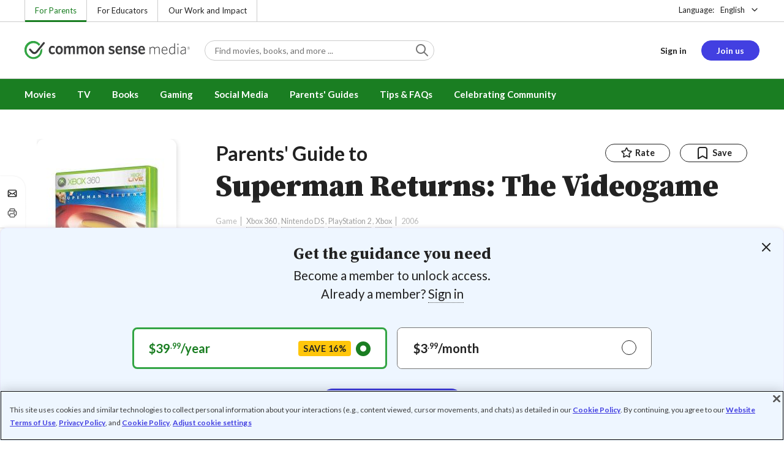

--- FILE ---
content_type: application/javascript; charset=utf-8
request_url: https://insitez.blob.core.windows.net/site/7ce7f683-82c0-46f7-85d3-de63c9754a25.js
body_size: 1418
content:
/* Informizely for commonsensemedia.org. (C) 2026 Informizely. All rights reserved. */
var IzWidget=IzWidget||{};IzWidget['insitez.siteConfig']={"d":"commonsensemedia.org","o":1,"e":1,"l":1,"u":1,"g":0,"g4":0,"gr":0,"gn":null,"p":15,"s":[{"_n":"Review & Advice Impact Survey - Jan 2026 ENG (PUG)","_ts":{"_u":[{"_sd":"www","_p":"articles/parents-ultimate-guide*"}],"_uns":true,"_pou":100,"_sc":0,"_mprv":0,"_mxpv":-1,"_mlvh":-1,"_mpav":1,"_cosi":"","_idt":true,"_ird":false,"_ui":0,"_ulbl":false,"_ws":1,"_wsd":15,"_shc":1,"_mshc":-1,"_kscs":false,"_ncwm":0,"_cwm":0,"_sst":0,"_set":1439},"_ss":{"_q":0,"_w":"320","_p":"left","_s":0,"_o":70,"_f":"bottom","_a":1,"_b":false,"_c":true,"_i":true,"_k":true,"_m":false,"_h":2,"_n":"inherit","_l":false,"_e":67108921,"_so":{"_cbc":"#efefef","_cc":"#3a3a3a","_co":"1","_cbr":"4","_hfs":"16","_hta":"left","_ihfs":"13","_ifs":"13","_chbc":"#efefef","_chbch":"#dddddd","_chc":"#3a3a3a","_chbr":"2","_bbc":"#249a10","_bbch":"#6eba61","_bc":"#ffffff","_bch":"#ffffff","_bfs":"13","_bbr":"2","_lr":"#249a10","_fa":"10"}},"_ls":{"_n":"NEXT","_d":"DONE","_r":"Please enter a value"},"_p":[{"id":"4","_n":"","_tm":1,"_i":[{"id":"15","_t":"Let us know what you think!\n\nHow do you use Common Sense Media? (Select all that apply.)","_td":0,"_p":0,"_ty":7,"_tdt":{"_r":true,"_o":[{"id":"7","_t":"As a parent or caregiver"},{"id":"8","_t":"As an educator (includes homeschooling)"},{"id":"9","_t":"As a librarian"},{"id":"10","_t":"In another role as an adult"},{"id":"11","_t":"I'm a kid or teen"}]}},{"id":"18","_t":"NEXT","_td":0,"_p":0,"_ty":3,"_tdt":{"_a":{"_a":7,"_d":"3"},"_e":[{"_pi":"7","_e":{"_t":3,"_td":{"id":"15","_n":false,"_v":"11"}}}]}}]},{"id":"3","_n":"","_tm":1,"_i":[{"id":"12","_t":"Did this Parent's Ultimate Guide give you guidance you found helpful?","_td":0,"_p":0,"_ty":6,"_tdt":{"_d":0,"_r":true,"_o":[{"id":"1","_t":"Yes, this gave me helpful guidance."},{"id":"2","_t":"No, this did not give me helpful guidance."},{"id":"12","_t":"I was not seeking guidance."}]}}]},{"id":"2","_n":"Thank you!","_tm":1,"_i":[{"id":"2","_t":"Thank you!\n\nIf you'd like to opt in to be recruited for future studies, some of which are paid, you can do so using this link: \n","_td":8,"_p":0,"_ty":2,"_tdt":{}},{"id":"13","_t":"https://commonsense.tfaforms.net/19","_td":0,"_p":0,"_ty":21,"_tdt":{"_u":"https://commonsense.tfaforms.net/19"}}]},{"id":"7","_n":"","_tm":1,"_i":[{"id":"19","_t":"Thank you!","_td":0,"_p":0,"_ty":2,"_tdt":{"_r":true}}]}],"id":"zrljfihdl"}]};var IzWidget;(function(n){var e=n["insitez.siteConfig"],r,u,f,i,t;e!=null&&e.s!=null&&e.s.length!=0&&((r=window.navigator.userAgent,u=r.indexOf("MSIE "),u>0&&parseInt(r.substring(u+5,r.indexOf(".",u)))<11)||(f=n["insitez.codeUrl"],f==null&&(f="https://insitez.blob.core.windows.net/widget/IzCode.js"),i=document.createElement("script"),i.type="text/javascript",i.src=f,t=document.getElementById("_informizely_script_tag"),t==null&&(t=document.getElementById("_insitez_script_tag")),t==null?document.documentElement.insertBefore(i,document.documentElement.firstChild):t.parentNode.insertBefore(i,t)))})(IzWidget||(IzWidget={}));

--- FILE ---
content_type: text/javascript
request_url: https://www.commonsensemedia.org/sites/default/files/js/js_jsG9tO6gckcimqIVTb8k7l6DpBJTQbcMqPSg4oIrKUc.js?scope=footer&delta=0&language=en&theme=common_sense_media_theme&include=eJyVk1uOwyAMRTdUT5ZUucRDrQGMsJOqux-aRPNIU0F_EEjnYl8_nBQanMQsiZLpR71GSWelpATgvgBnNCwn1-I4oqc2liXLTB3_FTROvoOjmTC0OQ089sRVcYwB9IqFgJ0kbWsML21oUirgKVF1RiPUn62CLZ3Cp4hVZaQ0dcOJbhrIrG34R6KExV3b-JWw1hECJj_VjoPe2Ny1J9CmjMip081SsiD-IZDxqMsaz79PAIw5sE0jQS6SDzq347eUXnnf0XXUmG6AzlhSL32Z7hA4fbWT2QSP8ehlXw31MW2E2k-vXseZVcr9LdE22uALj28JC4VlN0wyu-6Crd6OVnDH96z2TrJMYA6Tgu9py4KvaWntutrJi_hAZ0M_-Hr8f8dTHi-DstHTcgzrWj4BS4Q_wDcfUTiH
body_size: 90941
content:
/* @license GPL-2.0-or-later https://www.drupal.org/licensing/faq */
window.Drupal={behaviors:{},locale:{}};(function(Drupal,drupalSettings,drupalTranslations,console,Proxy,Reflect){Drupal.throwError=function(error){setTimeout(()=>{throw error;},0);};Drupal.attachBehaviors=function(context,settings){context=context||document;settings=settings||drupalSettings;const behaviors=Drupal.behaviors;Object.keys(behaviors||{}).forEach((i)=>{if(typeof behaviors[i].attach==='function')try{behaviors[i].attach(context,settings);}catch(e){Drupal.throwError(e);}});};Drupal.detachBehaviors=function(context,settings,trigger){context=context||document;settings=settings||drupalSettings;trigger=trigger||'unload';const behaviors=Drupal.behaviors;Object.keys(behaviors||{}).forEach((i)=>{if(typeof behaviors[i].detach==='function')try{behaviors[i].detach(context,settings,trigger);}catch(e){Drupal.throwError(e);}});};Drupal.checkPlain=function(str){str=str.toString().replace(/&/g,'&amp;').replace(/</g,'&lt;').replace(/>/g,'&gt;').replace(/"/g,'&quot;').replace(/'/g,'&#39;');return str;};Drupal.formatString=function(str,args){const processedArgs={};Object.keys(args||{}).forEach((key)=>{switch(key.charAt(0)){case '@':processedArgs[key]=Drupal.checkPlain(args[key]);break;case '!':processedArgs[key]=args[key];break;default:processedArgs[key]=Drupal.theme('placeholder',args[key]);break;}});return Drupal.stringReplace(str,processedArgs,null);};Drupal.stringReplace=function(str,args,keys){if(str.length===0)return str;if(!Array.isArray(keys)){keys=Object.keys(args||{});keys.sort((a,b)=>a.length-b.length);}if(keys.length===0)return str;const key=keys.pop();const fragments=str.split(key);if(keys.length){for(let i=0;i<fragments.length;i++)fragments[i]=Drupal.stringReplace(fragments[i],args,keys.slice(0));}return fragments.join(args[key]);};Drupal.t=function(str,args,options){options=options||{};options.context=options.context||'';if(typeof drupalTranslations!=='undefined'&&drupalTranslations.strings&&drupalTranslations.strings[options.context]&&drupalTranslations.strings[options.context][str])str=drupalTranslations.strings[options.context][str];if(args)str=Drupal.formatString(str,args);return str;};Drupal.url=function(path){return drupalSettings.path.baseUrl+drupalSettings.path.pathPrefix+path;};Drupal.url.toAbsolute=function(url){const urlParsingNode=document.createElement('a');try{url=decodeURIComponent(url);}catch(e){}urlParsingNode.setAttribute('href',url);return urlParsingNode.cloneNode(false).href;};Drupal.url.isLocal=function(url){let absoluteUrl=Drupal.url.toAbsolute(url);let {protocol}=window.location;if(protocol==='http:'&&absoluteUrl.startsWith('https:'))protocol='https:';let baseUrl=`${protocol}//${window.location.host}${drupalSettings.path.baseUrl.slice(0,-1)}`;try{absoluteUrl=decodeURIComponent(absoluteUrl);}catch(e){}try{baseUrl=decodeURIComponent(baseUrl);}catch(e){}return absoluteUrl===baseUrl||absoluteUrl.startsWith(`${baseUrl}/`);};Drupal.formatPlural=function(count,singular,plural,args,options){args=args||{};args['@count']=count;const pluralDelimiter=drupalSettings.pluralDelimiter;const translations=Drupal.t(singular+pluralDelimiter+plural,args,options).split(pluralDelimiter);let index=0;if(typeof drupalTranslations!=='undefined'&&drupalTranslations.pluralFormula)index=count in drupalTranslations.pluralFormula?drupalTranslations.pluralFormula[count]:drupalTranslations.pluralFormula.default;else{if(args['@count']!==1)index=1;}return translations[index];};Drupal.encodePath=function(item){return window.encodeURIComponent(item).replace(/%2F/g,'/');};Drupal.deprecationError=({message})=>{if(drupalSettings.suppressDeprecationErrors===false&&typeof console!=='undefined'&&console.warn)console.warn(`[Deprecation] ${message}`);};Drupal.deprecatedProperty=({target,deprecatedProperty,message})=>{if(!Proxy||!Reflect)return target;return new Proxy(target,{get:(target,key,...rest)=>{if(key===deprecatedProperty)Drupal.deprecationError({message});return Reflect.get(target,key,...rest);}});};Drupal.theme=function(func,...args){if(func in Drupal.theme)return Drupal.theme[func](...args);};Drupal.theme.placeholder=function(str){return `<em class="placeholder">${Drupal.checkPlain(str)}</em>`;};Drupal.elementIsVisible=function(elem){return !!(elem.offsetWidth||elem.offsetHeight||elem.getClientRects().length);};Drupal.elementIsHidden=function(elem){return !Drupal.elementIsVisible(elem);};})(Drupal,window.drupalSettings,window.drupalTranslations,window.console,window.Proxy,window.Reflect);;
if(window.jQuery)jQuery.noConflict();document.documentElement.className+=' js';(function(Drupal,drupalSettings){const domReady=(callback)=>{const listener=()=>{callback();document.removeEventListener('DOMContentLoaded',listener);};if(document.readyState!=='loading')setTimeout(callback,0);else document.addEventListener('DOMContentLoaded',listener);};domReady(()=>{Drupal.attachBehaviors(document,drupalSettings);});})(Drupal,window.drupalSettings);;
(function(factory){typeof define==='function'&&define.amd?define(factory):factory();})((function(){'use strict';class Loader{static build(options={}){const loaderClass=['loader'];if(options.size)loaderClass.push(`loader--${options.size}`);if(options.centered)loaderClass.push('loader--centered');const divElement=document.createElement('div');const rootDivElement=divElement.cloneNode();const loaderElement=divElement.cloneNode();loaderElement.classList.add(...loaderClass);loaderElement.appendChild(divElement.cloneNode());loaderElement.appendChild(divElement.cloneNode());loaderElement.appendChild(divElement.cloneNode());rootDivElement.appendChild(loaderElement);if(options.cover){const coverElement=divElement.cloneNode();coverElement.classList.add('loader-cover');if(options.container)options.container.parentElement.appendChild(coverElement);else rootDivElement.appendChild(coverElement);}if(options.container)options.container.appendChild(rootDivElement);return rootDivElement;}}window.CommonKit=window.CommonKit||{};window.CommonKit.Loader=Loader;}));;
(function(factory){typeof define==='function'&&define.amd?define(factory):factory();})((function(){'use strict';class ElementManager{create(tag,attributes={}){const element=document.createElement(tag);this.process(element,attributes);return element;}update(element,attributes={}){this.process(element,attributes);return element;}remove(element){element.remove();}process(element,attributes){if(attributes.content){element.innerHTML=attributes.content;delete attributes.content;}if(attributes.reset&&attributes.reset===true){this.removeAttributes(element);delete attributes.reset;}this.setAttributes(element,attributes);}setAttributes(element,attributes={}){Object.keys(attributes).forEach((attribute)=>{if(attributes[attribute]){let val=attributes[attribute];if(Array.isArray(val))val=val.join(' ');element.setAttribute(attribute,val);}});}removeAttributes(element){Object.keys(element.attributes).forEach((item)=>{element.removeAttribute(element.attributes[item].name);});}}const TRANSITION_END='transitionend';class EventListener{constructor(){this.namespaces={};}on(events,elem,handler,opts){const element=elem||window;const options=opts||{};const eventHandler=(evnt)=>{if(typeof handler==='function')handler(evnt);};[].slice.call(events.split(' ')).forEach((event)=>{if(!(event in this.namespaces))this.namespaces[event]=[];this.namespaces[event].push({element,options,eventHandler});element.addEventListener(event.split('.')[0],eventHandler,options);});}off(events,elem){[].slice.call(events.split(' ')).forEach((event)=>{if(!(event in this.namespaces))return;this.namespaces[event].forEach((evt,index)=>{if(evt.element===elem){const eventName=event.split('.')[0];const {element,eventHandler,options}=evt;element.removeEventListener(eventName,eventHandler,options);this.namespaces[event].splice(index,1);}});if(!this.namespaces[event].length)delete this.namespaces[event];});}}const listen=new EventListener();const debounce=(func,wait,immediate)=>{let timeout;return (...args)=>{const that=window;const later=()=>{timeout=null;if(!immediate)func.apply(that,args);};const callNow=immediate&&!timeout;clearTimeout(timeout);timeout=setTimeout(later,wait||0);if(callNow)func.apply(that,args);};};const createEvent=(event,data)=>{let _event=null;if(window.CustomEvent)_event=new CustomEvent(event,{bubbles:true,cancelable:true,detail:data});else{_event=document.createEvent('CustomEvent');_event.initCustomEvent(event,true,true,data);}return _event;};const addClass=(el,className)=>{if(className.length===0)return;let elements=el;if(!Array.isArray(el))elements=[el];elements.forEach((element)=>{if(element.classList)element.classList.add(className);else element.className+=` ${className}`;});};const removeClass=(el,className)=>{let elements=el;if(!Array.isArray(el))elements=[el];elements.forEach((element)=>{if(element.classList)element.classList.remove(className);else{const regex=new RegExp(`(^|\\b)${className.split(' ').join('|')}(\\b|$)`,'gi');element.className=element.className.replace(regex,' ');}});};const hasClass=(el,className)=>{if(el.classList)return el.classList.contains(className);return new RegExp(`(^| )${className}( |$)`,'gi').test(el.className);};const isElement=(obj)=>obj instanceof HTMLElement||obj instanceof SVGElement;const on=(event,selector,handler,opts={})=>{if(typeof handler!=='function')return;const eventHandler=(evt)=>{let $trigger=selector===document?selector:null;if(typeof selector==='string')$trigger=evt.target.closest(selector);else if(isElement(selector)&&evt.target===selector)$trigger=evt.target;else{if(isElement(selector)&&evt.currentTarget===selector)$trigger=evt.currentTarget;}if(!$trigger)return;if($trigger.nodeName==='A'){const preventDefault=typeof opts.preventDefault!=='undefined'?opts.preventDefault:true;const stopPropagation=typeof opts.stopPropagation!=='undefined'?opts.stopPropagation:true;if(preventDefault)evt.preventDefault();if(stopPropagation)evt.stopPropagation();}handler(evt);};listen.on(event,document,eventHandler,{capture:true,...opts});};const off=(event,element=document)=>{listen.off(event,element);};const ready=(fn)=>{if(document.readyState!=='loading')fn();else if(document.addEventListener)document.addEventListener('DOMContentLoaded',fn);else document.attachEvent('onreadystatechange',()=>{if(document.readyState!=='loading')fn();});};const getSelectorFromElement=(element)=>{let selector=element.getAttribute('data-target');if(!selector||selector==='#'){const hrefAttr=element.getAttribute('href');selector=hrefAttr&&hrefAttr!=='#'?hrefAttr.trim():'';}return selector;};const getTransitionDurationFromElement=(element)=>{if(!element)return 0;if(element.getAttribute('data-transition-duration'))return Number(element.getAttribute('data-transition-duration'));let transitionDuration=getComputedStyle(element)['transition-duration'];const floatTransitionDuration=parseFloat(transitionDuration);if(!floatTransitionDuration)return 0;transitionDuration=transitionDuration.split(',')[0];const multiplier=1000;return parseFloat(transitionDuration)*multiplier;};const once=(element,eventType,callback)=>{element.addEventListener(eventType,(event)=>{callback(event);},{once:true});};const emulateTransitionEnd=(element,duration)=>{let called=false;once(element,'csTransitionEnd',()=>{called=true;});const callback=()=>{if(!called){const event=createEvent('transitionend');element.dispatchEvent(event);}};setTimeout(callback,duration);};const reflow=(element)=>element.offsetHeight;const mutationObserver={elements:[],observing:false};const mutateObserve=(element,callback,options={})=>{const MutationObserver=window.MutationObserver||window.WebKitMutationObserver;if(!MutationObserver||!element)return;const observerCheck=debounce((mutation)=>{mutationObserver.elements.forEach((elementData)=>{let _element=elementData[0];if(typeof _element==='string')_element=mutation.target.querySelectorAll(_element);const _callback=elementData[1];if(typeof _callback==='function')_callback(_element);});mutationObserver.selectors=mutationObserver.elements.filter((elementData)=>{const _options=elementData[2];return !_options.once;});if(!mutationObserver.elements.length){mutationObserver.observer.disconnect();mutationObserver.observing=false;}},100);const observerCallback=(mutationList)=>{const mutation=mutationList.find((elem)=>elem.target.isEqualNode(document.body));if(mutation&&mutation.type==='childList')observerCheck(mutation);};if(!mutationObserver.observer)mutationObserver.observer=new MutationObserver(observerCallback);if(!mutationObserver.observing){mutationObserver.observing=true;mutationObserver.observer.observe(document.body,{subtree:true,attributes:false,childList:true,characterData:false});}mutationObserver.elements.push([element,callback,options]);};const mutateObserveSelectors=(selectors,callback)=>{const _selectors=typeof selectors==='string'?[selectors]:selectors;_selectors.forEach((selector)=>{const element=document.getElementById(selector);mutateObserve(element,callback,{once:true});});};const intersectionObserver={elements:new Map()};const intersectObserve=(element,callback,options={})=>{if(!element)return;const IntersectionObserver=window.IntersectionObserver;if(!IntersectionObserver){mutateObserve(element,callback,options);return;}const observerCallback=(entries,observer)=>{entries.forEach((entry)=>{if(!entry.isIntersecting)return;const entryElement=entry.target;const entryElementConfig=intersectionObserver.elements.get(entryElement);if(!entryElementConfig)return;if(entryElementConfig.options.once){observer.unobserve(entryElement);intersectionObserver.elements.delete(entryElement);}entryElementConfig.callback(entryElement);});};if(!intersectionObserver.observer)intersectionObserver.observer=new IntersectionObserver(observerCallback,{rootMargin:'50px 0px 50px 0px'});intersectionObserver.elements.set(element,{callback,options});intersectionObserver.observer.observe(element);};const intersectObserveSelectors=(selectors,callback)=>{const _selectors=typeof selectors==='string'?[selectors]:selectors;_selectors.forEach((selector)=>{const element=document.getElementById(selector);intersectObserve(element,callback,{once:true});});};const unescape=(html)=>{let returnText=html;returnText=returnText.replace(/&nbsp;/gi,' ');returnText=returnText.replace(/&amp;/gi,'&');returnText=returnText.replace(/&quot;/gi,`"`);returnText=returnText.replace(/&lt;/gi,'<');returnText=returnText.replace(/&gt;/gi,'>');return returnText;};const element=new ElementManager();var Util=Object.freeze({__proto__:null,EventListener,TRANSITION_END,addClass,createEvent,debounce,element,emulateTransitionEnd,getSelectorFromElement,getTransitionDurationFromElement,hasClass,intersectObserve,intersectObserveSelectors,isElement,listen,mutateObserve,mutateObserveSelectors,off,on,once,ready,reflow,removeClass,unescape});const DELAY=100;const DEFAULT={tries:10};const isObject=(value)=>value&&typeof value==='object'&&!Array.isArray(value);const merge=(target,...sources)=>{if(!sources.length)return target;const source=sources.shift();if(isObject(target)&&isObject(source))Object.keys(source).forEach((key)=>{if(isObject(source[key])){if(!target[key])Object.assign(target,{[key]:{}});merge(target[key],source[key]);}else Object.assign(target,{[key]:source[key]});});return merge(target,...sources);};const additionalUtils={DEBOUNCE_DELAY:100,merge,waitFor:(handler,check,delay=DELAY,options={})=>{const updatedOptions={...DEFAULT,...options};let tries=0;const interval=setInterval(()=>{if(tries>updatedOptions.tries){clearInterval(interval);return;}tries+=1;if(check()){clearInterval(interval);handler();}},delay);}};const updatedUtil={...Util,...additionalUtils};window.CommonKit=window.CommonKit||{};window.CommonKit.Util=updatedUtil;}));;
(function(factory){typeof define==='function'&&define.amd?define(factory):factory();})((function(){'use strict';const progress={delay:50};const cache={};class Ajax{constructor(options){const cacheDelay=200;this.selectors=options.selectors;this.url=options.url;this.method=options.method||'GET';this.credentials=options.credentials||'same-origin';this.headers=options.headers||{};this.body=options.body||null;this.external=options.external||false;this.progress=options.progress;this.preProcess=options.preProcess;this.cache=(options.cache||false)&&this.method==='GET';this.cacheDelay=options.cacheDelay||cacheDelay;this.cacheReset=options.cacheReset||false;this.insertDelay=options.insertDelay||0;this.libraryDelay=options.libraryDelay||0;}static ajax(options){const ajax=new Ajax(options);ajax.setup();return ajax;}setup(){if(!this.external){if(this.url.charAt(0)==='/')this.url=this.url.substr(1);this.url=`/${drupalSettings.path.pathPrefix}${this.url}`;}this.cacheKey=`${this.method}_${this.url}`;if(this.cacheReset&&cache[this.cacheKey]){delete cache[this.cacheKey];this.cacheReset=false;}if(this.progress!==false){this.progress=this.progress||{};this.progress.options=this.progress.options||{};this.progress.parent=this.progress.parent||document.body;this.progress.delay=this.progress.delay||progress.delay;}}execute(){if(this.progress){this.progress.element=CommonKit.Loader.build(this.progress.options);this.progress.parent.appendChild(this.progress.element);}let cacheDelay=0;let result;if(this.cache&&cache[this.cacheKey]){result=cache[this.cacheKey];cacheDelay=this.cacheDelay;}else{let fetchUrl=this.url;const requestState=`ajax_page_state[libraries]=${drupalSettings.ajaxPageState.libraries}`;if(this.method==='GET'){const hasQuery=this.url.indexOf('?');fetchUrl+=hasQuery<0?'?':'&';fetchUrl+=requestState;}else{if(this.method==='POST'){this.body=this.body||'';if(this.body)this.body+='&';this.body+=requestState;}}const headers={'Content-Type':'application/x-www-form-urlencoded',...this.headers};const fetchOptions={method:this.method,credentials:this.credentials,headers,body:this.body};result=fetch(fetchUrl,fetchOptions).then((response)=>response.json()).then((data)=>{if(this.preProcess)this.preProcess(data);data.forEach((row)=>{if(row&&row.command)if(row.command==='add_css')this.handleAddCss(row);else{if(row.command==='add_js'||row.command==='insert')this.handleInsertLibrary(row);}});return data;});if(this.cache)cache[this.cacheKey]=result;}result=result.then((data)=>{data.forEach((row)=>{if(row.command&&row.command==='settings')this.handleSettings(row);});return data;}).then((data)=>new Promise((resolve)=>{setTimeout(()=>resolve(data),this.insertDelay||cacheDelay);})).then((data)=>{this.selectorIndex=0;data.forEach((row)=>{if(row.command&&row.command==='insert')this.handleInsert(row);});if(this.progress)setTimeout(()=>{this.progress.element.parentNode.removeChild(this.progress.element);},this.progress.delays);return data;});return result;}handleSettings(data){if(data.merge)drupalSettings=window.CommonKit.Util.merge(drupalSettings,data.settings);}handleAddCss(data){this.doAppend(document.body,'link',data.data);}handleInsertLibrary(data){if(data.command==='add_js')this.doAppend(document.body,'script',data.data);}handleInsert(data){const content=new DOMParser().parseFromString(data.data,'text/html');if(data.method==='append'&&data.selector==='body')return;if(this.selectors[this.selectorIndex]){const selector=this.selectors[this.selectorIndex];const newSelector=this.doReplace(selector,content.body);this.selectors[this.selectorIndex]=newSelector;this.selectorIndex+=1;}}doAppend(parent,tag,data){data.forEach((dataScript,index)=>{const append=()=>{const script=document.createElement(tag);Object.keys(dataScript).forEach((key)=>{script[key]=dataScript[key];});parent.appendChild(script);};if(tag==='script'&&this.libraryDelay){const timeout=this.libraryDelay*index;setTimeout(()=>{append();},timeout);}else append();});}doReplace(selector,content){const contentElement=content.firstChild;while(content.firstChild&&content.firstChild instanceof Element){if(selector instanceof Element&&content.firstChild instanceof Element)selector.insertAdjacentElement('beforebegin',content.firstChild);if(content.removeChild&&content.firstChild)content.removeChild(content.firstChild);}if(selector.parentNode instanceof Element)selector.parentNode.removeChild(selector);return contentElement;}}window.CS=window.CS||{};window.CS.Ajax={ajax:Ajax.ajax};}));;
(function(factory){typeof define==='function'&&define.amd?define(factory):factory();})((function(){'use strict';class PageState{constructor(){this.types={};this.state={};this.subscribers={};}addStateType(type,config,id='default'){if(!this.types[type])this.types[type]={};this.types[type][id]=config;this.types[type][id].state=this.types[type][id].state||{};this.types[type][id].state={...this.state,...this.types[type][id].state};}updateStateType(type,config,id='default'){if(this.types[type]&&this.types[type][id]){if(config.elements)config.elements=[...this.types[type][id].elements,...config.elements];if(config.arguments)config.arguments={...this.types[type][id].arguments,...config.arguments};this.types[type][id]={...this.types[type][id],...config};}}getStateType(type,id='default'){return this.types[type]&&this.types[type][id];}getState(key){return this.state[key]||false;}updateState(state){this.state={...this.state,...state};}updateTypeState(type,state={},id='default'){this.types[type][id].state={...this.types[type][id].state,...state};if(this.types[type][id].progress!==false)this.types[type][id].progress={...this.types[type][id].progress,...state.progress};if(state.arguments)this.updateTypeStateArgumtens(type,state,id);}updateTypeStateArgumtens(type,state,id){Object.keys(state.arguments).forEach((argument)=>{if(typeof state.arguments[argument]==='undefined')return;const value=state.arguments[argument];if(!this.types[type][id].arguments[argument])return;if(!this.types[type][id].arguments[argument].value){this.types[type][id].arguments[argument].value=value;return;}if(Array.isArray(this.types[type][id].arguments[argument].value)){let values=[];if(!Array.isArray(value))values.push(value);else values=value;if(values.length===0)this.types[type][id].arguments[argument].value=[];else if(this.types[type][id].arguments[argument].value.length===0)this.types[type][id].arguments[argument].value=values;else values.forEach((val)=>{const index=this.types[type][id].arguments[argument].value.indexOf(val);if(index>-1)this.types[type][id].arguments[argument].value.splice(index,1);else{this.types[type][id].arguments[argument].value.push(val);this.types[type][id].arguments[argument].value.sort();}});}else if(this.types[type][id].arguments[argument].value===state.arguments[argument])this.types[type][id].arguments[argument].value='';else this.types[type][id].arguments[argument].value=state.arguments[argument];});}triggerUpdate(type,state={},id='default'){if(!this.getStateType(type,id))return null;this.updateState(state);this.updateTypeState(type,state,id);const typeState=this.types[type][id];if(typeState.process)typeState.process(id,typeState);let ajax;if(typeState.url)ajax=this.setupAjaxCall(typeState).execute().then((data)=>{this.updateBrowserUrl(type,id);this.notifyUpdateState(type,id);return data;});else this.notifyUpdateState(type,id);return ajax;}subscribeUpdateState(type,callback){if(!this.subscribers[type])this.subscribers[type]=[];this.subscribers[type].push(callback);}updateBrowserUrl(type,id){const typeState=this.types[type][id];if(typeState&&typeState.browserUrl){const url=this.getStateTypeUrl(typeState.browserUrl,typeState);window.history.replaceState({},'',url);}}notifyUpdateState(type,id){if(this.subscribers[type])this.subscribers[type].forEach((callback)=>{callback(id);});}setupAjaxCall(typeState){const url=this.getStateTypeUrl(typeState.url,typeState);let progress=false;if(typeState.progress!==false){progress=typeState.progress||{};const defaultProgress={parent:typeState.elements[0].parentElement,options:{centered:true,cover:true}};progress={...defaultProgress,...typeState.progress};}const ajax=window.CS.Ajax.ajax({selectors:typeState.elements,url,method:typeState.method||'GET',credentials:typeState.credentials||null,headers:typeState.headers||{},body:typeState.body||'',preProcess:typeState.preProcess||null,progress,cache:typeState.cache||false,cacheReset:typeState.cacheReset||false,insertDelay:typeState.insertDelay||0,libraryDelay:typeState.libraryDelay||0});return ajax;}getStateTypeUrl(typeStateUrl,typeState){let url=typeStateUrl;const urlParams=url.match(/{\w+}/g);if(urlParams)urlParams.forEach((param)=>{const paramName=param.slice(1,-1);if(typeof typeState.state[paramName]!=='undefined'&&typeState.state[paramName])url=url.replace(/{\w+}/,typeState.state[paramName]);else if(typeof this.state[paramName]!=='undefined'&&this.state[paramName])url=url.replace(/{\w+}/,this.state[paramName]);else url=url.replace(/\/{\w+}/,'');});if(typeState.arguments){const urlArguments=Object.keys(typeState.arguments).sort((a,b)=>{const aOrder=typeState.arguments[a].order||0;const bOrder=typeState.arguments[b].order||0;return aOrder-bOrder;});urlArguments.forEach((argument)=>{if(typeState.arguments[argument]&&typeState.arguments[argument].value){let value='';if(Array.isArray(typeState.arguments[argument].value))value+=typeState.arguments[argument].value.join('+');else value+=typeState.arguments[argument].value;if(value){if(typeState.arguments[argument].label)value=`${typeState.arguments[argument].label}/${value}`;url+=`/${value}`;}}});}return url;}}window.CS=window.CS||{};window.CS.PageState=new PageState();}));;
(function(global,factory){typeof exports==='object'&&typeof module!=='undefined'?factory(require('../../../../node_modules/cs-commonkit/src/js/util')):typeof define==='function'&&define.amd?define(['../../../../node_modules/cs-commonkit/src/js/util'],factory):(global=typeof globalThis!=='undefined'?globalThis:global||self,factory(global.window.CommonKit.Util));})(this,(function(Util){'use strict';function _interopNamespaceDefault(e){var n=Object.create(null);if(e)Object.keys(e).forEach(function(k){if(k!=='default'){var d=Object.getOwnPropertyDescriptor(e,k);Object.defineProperty(n,k,d.get?d:{enumerable:true,get:function(){return e[k];}});}});n.default=e;return Object.freeze(n);}var Util__namespace=_interopNamespaceDefault(Util);class ElementBase{constructor(element,config={}){this._element=element;this._config=this._getConfig(config);}load(){if(!this._loaded)this._loaded=true;}static create(attributes={},tag='div',config={}){const element=Util__namespace.element.create(tag,attributes);return this.get(element,config);}build(){return this;}static get(element,config={}){let instance=element[this.DATA_KEY];if(!instance){instance=new this(element,config);element[this.DATA_KEY]=instance;}return instance;}static subscribe(selectors=[],observer='intersector'){const observeSelectors=observer==='intersector'?'intersectObserveSelectors':'mutateObserveSelectors';Util__namespace[observeSelectors](selectors,(element)=>{this.get(element).load();});}static autoLoad(selector=this.Selector.DATA_TOGGLE){Util__namespace.mutateObserve(selector,(elements)=>{elements.forEach((element)=>{this.get(element).load();});});}static get DATA_KEY(){return `cs.${this.name.toLowerCase()}`;}static get Selector(){return {};}static get Default(){return {};}static get Event(){return {};}_getConfig(config){const _config={...this.constructor.Default,...this._element.dataset,...config};return _config;}}const Selector={DATA_TOGGLE:'[data-toggle="avatar"]'};const Default={width:128,fontFamily:'"Lato", helvetica, arial, sans-serif',backgroundColor:'#423fe1',fontColor:'#fff'};class Avatar extends ElementBase{load(){if(!this._loaded){this._loaded=true;this.build();}}build(){if(!this._config.src)this._buildLetterAvatar(this._config.name,this._config.width);}_buildLetterAvatar(name,size){const dataURI=window.CommonKit.avatarCache[name];if(dataURI)this._element.src=dataURI;else this._element.src=this._generateDataURI(name,size);}_generateDataURI(name,size){let dataURI=null;const nameSplit=String(name).toUpperCase().split(' ');let initials=null;let _size=size;if(nameSplit.length===1)initials=nameSplit[0]?nameSplit[0].charAt(0):'?';else initials=nameSplit[0].charAt(0)+nameSplit[1].charAt(0);if(window.devicePixelRatio)_size*=window.devicePixelRatio;let canvas=document.createElement('canvas');const fontSize=_size/2.2;canvas.width=_size;canvas.height=_size;const context=canvas.getContext('2d');context.fillStyle=this._config.backgroundColor;context.fillRect(0,0,canvas.width,canvas.height);context.font=`${fontSize}px ${this._config.fontFamily}`;const textWidth=context.measureText(initials).width;const xPos=Math.round(_size/2)-Math.round(textWidth/2);const yPos=_size/2*1.34;context.fillStyle=this._config.fontColor;context.fillText(initials,xPos,yPos);dataURI=canvas.toDataURL();window.CommonKit.avatarCache[name]=dataURI;canvas=null;return dataURI;}refreshAvatar(){if(this._element){this._config.src=null;this.build();}}static get Selector(){return Selector;}static get Default(){return Default;}_getConfig(config){const _config=super._getConfig(config);const src=_config.src||this._element.getAttribute('src');_config.src=src&&src!=='.'?src:null;_config.name=_config.name||this._element.getAttribute('alt')||'';return _config;}}window.CommonKit=window.CommonKit||{};window.CommonKit.Avatar=Avatar;window.CommonKit.avatarCache={};const AvatarSubscribe=()=>{const settings=drupalSettings.commonKit&&drupalSettings.commonKit.avatar;if(settings&&settings.selectors)Avatar.subscribe(Object.keys(settings.selectors));};AvatarSubscribe();const config={elements:[]};window.CS.PageState.addStateType('avatar-subscribe',config);window.CS.PageState.subscribeUpdateState('avatar-subscribe',()=>{AvatarSubscribe();});}));;
(function(global,factory){typeof exports==='object'&&typeof module!=='undefined'?factory(require('../../../../node_modules/cs-commonkit/src/js/util')):typeof define==='function'&&define.amd?define(['../../../../node_modules/cs-commonkit/src/js/util'],factory):(global=typeof globalThis!=='undefined'?globalThis:global||self,factory(global.window.CommonKit.Util));})(this,(function(Util){'use strict';function _interopNamespaceDefault(e){var n=Object.create(null);if(e)Object.keys(e).forEach(function(k){if(k!=='default'){var d=Object.getOwnPropertyDescriptor(e,k);Object.defineProperty(n,k,d.get?d:{enumerable:true,get:function(){return e[k];}});}});n.default=e;return Object.freeze(n);}var Util__namespace=_interopNamespaceDefault(Util);function getDefaultExportFromCjs(x){return x&&x.__esModule&&Object.prototype.hasOwnProperty.call(x,'default')?x['default']:x;}var lazysizes={exports:{}};var hasRequiredLazysizes;function requireLazysizes(){if(hasRequiredLazysizes)return lazysizes.exports;hasRequiredLazysizes=1;(function(module){(function(window,factory){var lazySizes=factory(window,window.document,Date);window.lazySizes=lazySizes;if(module.exports)module.exports=lazySizes;}(typeof window!='undefined'?window:{},function l(window,document,Date){var lazysizes,lazySizesCfg;(function(){var prop;var lazySizesDefaults={lazyClass:'lazyload',loadedClass:'lazyloaded',loadingClass:'lazyloading',preloadClass:'lazypreload',errorClass:'lazyerror',autosizesClass:'lazyautosizes',fastLoadedClass:'ls-is-cached',iframeLoadMode:0,srcAttr:'data-src',srcsetAttr:'data-srcset',sizesAttr:'data-sizes',minSize:40,customMedia:{},init:true,expFactor:1.5,hFac:0.8,loadMode:2,loadHidden:true,ricTimeout:0,throttleDelay:125};lazySizesCfg=window.lazySizesConfig||window.lazysizesConfig||{};for(prop in lazySizesDefaults)if(!(prop in lazySizesCfg))lazySizesCfg[prop]=lazySizesDefaults[prop];})();if(!document||!document.getElementsByClassName)return {init:function(){},cfg:lazySizesCfg,noSupport:true};var docElem=document.documentElement;var supportPicture=window.HTMLPictureElement;var _addEventListener='addEventListener';var _getAttribute='getAttribute';var addEventListener=window[_addEventListener].bind(window);var setTimeout=window.setTimeout;var requestAnimationFrame=window.requestAnimationFrame||setTimeout;var requestIdleCallback=window.requestIdleCallback;var regPicture=/^picture$/i;var loadEvents=['load','error','lazyincluded','_lazyloaded'];var regClassCache={};var forEach=Array.prototype.forEach;var hasClass=function(ele,cls){if(!regClassCache[cls])regClassCache[cls]=new RegExp('(\\s|^)'+cls+'(\\s|$)');return regClassCache[cls].test(ele[_getAttribute]('class')||'')&&regClassCache[cls];};var addClass=function(ele,cls){if(!hasClass(ele,cls))ele.setAttribute('class',(ele[_getAttribute]('class')||'').trim()+' '+cls);};var removeClass=function(ele,cls){var reg;if((reg=hasClass(ele,cls)))ele.setAttribute('class',(ele[_getAttribute]('class')||'').replace(reg,' '));};var addRemoveLoadEvents=function(dom,fn,add){var action=add?_addEventListener:'removeEventListener';if(add)addRemoveLoadEvents(dom,fn);loadEvents.forEach(function(evt){dom[action](evt,fn);});};var triggerEvent=function(elem,name,detail,noBubbles,noCancelable){var event=document.createEvent('Event');if(!detail)detail={};detail.instance=lazysizes;event.initEvent(name,!noBubbles,!noCancelable);event.detail=detail;elem.dispatchEvent(event);return event;};var updatePolyfill=function(el,full){var polyfill;if(!supportPicture&&(polyfill=(window.picturefill||lazySizesCfg.pf))){if(full&&full.src&&!el[_getAttribute]('srcset'))el.setAttribute('srcset',full.src);polyfill({reevaluate:true,elements:[el]});}else{if(full&&full.src)el.src=full.src;}};var getCSS=function(elem,style){return (getComputedStyle(elem,null)||{})[style];};var getWidth=function(elem,parent,width){width=width||elem.offsetWidth;while(width<lazySizesCfg.minSize&&parent&&!elem._lazysizesWidth){width=parent.offsetWidth;parent=parent.parentNode;}return width;};var rAF=(function(){var running,waiting;var firstFns=[];var secondFns=[];var fns=firstFns;var run=function(){var runFns=fns;fns=firstFns.length?secondFns:firstFns;running=true;waiting=false;while(runFns.length)runFns.shift()();running=false;};var rafBatch=function(fn,queue){if(running&&!queue)fn.apply(this,arguments);else{fns.push(fn);if(!waiting){waiting=true;(document.hidden?setTimeout:requestAnimationFrame)(run);}}};rafBatch._lsFlush=run;return rafBatch;})();var rAFIt=function(fn,simple){return simple?function(){rAF(fn);}:function(){var that=this;var args=arguments;rAF(function(){fn.apply(that,args);});};;};var throttle=function(fn){var running;var lastTime=0;var gDelay=lazySizesCfg.throttleDelay;var rICTimeout=lazySizesCfg.ricTimeout;var run=function(){running=false;lastTime=Date.now();fn();};var idleCallback=requestIdleCallback&&rICTimeout>49?function(){requestIdleCallback(run,{timeout:rICTimeout});if(rICTimeout!==lazySizesCfg.ricTimeout)rICTimeout=lazySizesCfg.ricTimeout;}:rAFIt(function(){setTimeout(run);},true);;return function(isPriority){var delay;if((isPriority=isPriority===true))rICTimeout=33;if(running)return;running=true;delay=gDelay-(Date.now()-lastTime);if(delay<0)delay=0;if(isPriority||delay<9)idleCallback();else setTimeout(idleCallback,delay);};};var debounce=function(func){var timeout,timestamp;var wait=99;var run=function(){timeout=null;func();};var later=function(){var last=Date.now()-timestamp;if(last<wait)setTimeout(later,wait-last);else (requestIdleCallback||run)(run);};return function(){timestamp=Date.now();if(!timeout)timeout=setTimeout(later,wait);};};var loader=(function(){var preloadElems,isCompleted,resetPreloadingTimer,loadMode,started;var eLvW,elvH,eLtop,eLleft,eLright,eLbottom,isBodyHidden;var regImg=/^img$/i;var regIframe=/^iframe$/i;var supportScroll=('onscroll' in window)&&!(/(gle|ing)bot/.test(navigator.userAgent));var shrinkExpand=0;var currentExpand=0;var isLoading=0;var lowRuns=-1;var resetPreloading=function(e){isLoading--;if(!e||isLoading<0||!e.target)isLoading=0;};var isVisible=function(elem){if(isBodyHidden==null)isBodyHidden=getCSS(document.body,'visibility')=='hidden';return isBodyHidden||!(getCSS(elem.parentNode,'visibility')=='hidden'&&getCSS(elem,'visibility')=='hidden');};var isNestedVisible=function(elem,elemExpand){var outerRect;var parent=elem;var visible=isVisible(elem);eLtop-=elemExpand;eLbottom+=elemExpand;eLleft-=elemExpand;eLright+=elemExpand;while(visible&&(parent=parent.offsetParent)&&parent!=document.body&&parent!=docElem){visible=((getCSS(parent,'opacity')||1)>0);if(visible&&getCSS(parent,'overflow')!='visible'){outerRect=parent.getBoundingClientRect();visible=eLright>outerRect.left&&eLleft<outerRect.right&&eLbottom>outerRect.top-1&&eLtop<outerRect.bottom+1;;}}return visible;};var checkElements=function(){var eLlen,i,rect,autoLoadElem,loadedSomething,elemExpand,elemNegativeExpand,elemExpandVal,beforeExpandVal,defaultExpand,preloadExpand,hFac;var lazyloadElems=lazysizes.elements;if((loadMode=lazySizesCfg.loadMode)&&isLoading<8&&(eLlen=lazyloadElems.length)){i=0;lowRuns++;for(;i<eLlen;i++){if(!lazyloadElems[i]||lazyloadElems[i]._lazyRace)continue;if(!supportScroll||(lazysizes.prematureUnveil&&lazysizes.prematureUnveil(lazyloadElems[i]))){unveilElement(lazyloadElems[i]);continue;}if(!(elemExpandVal=lazyloadElems[i][_getAttribute]('data-expand'))||!(elemExpand=elemExpandVal*1))elemExpand=currentExpand;if(!defaultExpand){defaultExpand=(!lazySizesCfg.expand||lazySizesCfg.expand<1)?docElem.clientHeight>500&&docElem.clientWidth>500?500:370:lazySizesCfg.expand;lazysizes._defEx=defaultExpand;preloadExpand=defaultExpand*lazySizesCfg.expFactor;hFac=lazySizesCfg.hFac;isBodyHidden=null;if(currentExpand<preloadExpand&&isLoading<1&&lowRuns>2&&loadMode>2&&!document.hidden){currentExpand=preloadExpand;lowRuns=0;}else if(loadMode>1&&lowRuns>1&&isLoading<6)currentExpand=defaultExpand;else currentExpand=shrinkExpand;}if(beforeExpandVal!==elemExpand){eLvW=innerWidth+(elemExpand*hFac);elvH=innerHeight+elemExpand;elemNegativeExpand=elemExpand*-1;beforeExpandVal=elemExpand;}rect=lazyloadElems[i].getBoundingClientRect();if((eLbottom=rect.bottom)>=elemNegativeExpand&&(eLtop=rect.top)<=elvH&&(eLright=rect.right)>=elemNegativeExpand*hFac&&(eLleft=rect.left)<=eLvW&&(eLbottom||eLright||eLleft||eLtop)&&(lazySizesCfg.loadHidden||isVisible(lazyloadElems[i]))&&((isCompleted&&isLoading<3&&!elemExpandVal&&(loadMode<3||lowRuns<4))||isNestedVisible(lazyloadElems[i],elemExpand))){unveilElement(lazyloadElems[i]);loadedSomething=true;if(isLoading>9)break;}else{if(!loadedSomething&&isCompleted&&!autoLoadElem&&isLoading<4&&lowRuns<4&&loadMode>2&&(preloadElems[0]||lazySizesCfg.preloadAfterLoad)&&(preloadElems[0]||(!elemExpandVal&&((eLbottom||eLright||eLleft||eLtop)||lazyloadElems[i][_getAttribute](lazySizesCfg.sizesAttr)!='auto'))))autoLoadElem=preloadElems[0]||lazyloadElems[i];}}if(autoLoadElem&&!loadedSomething)unveilElement(autoLoadElem);}};var throttledCheckElements=throttle(checkElements);var switchLoadingClass=function(e){var elem=e.target;if(elem._lazyCache){delete elem._lazyCache;return;}resetPreloading(e);addClass(elem,lazySizesCfg.loadedClass);removeClass(elem,lazySizesCfg.loadingClass);addRemoveLoadEvents(elem,rafSwitchLoadingClass);triggerEvent(elem,'lazyloaded');};var rafedSwitchLoadingClass=rAFIt(switchLoadingClass);var rafSwitchLoadingClass=function(e){rafedSwitchLoadingClass({target:e.target});};var changeIframeSrc=function(elem,src){var loadMode=elem.getAttribute('data-load-mode')||lazySizesCfg.iframeLoadMode;if(loadMode==0)elem.contentWindow.location.replace(src);else{if(loadMode==1)elem.src=src;}};var handleSources=function(source){var customMedia;var sourceSrcset=source[_getAttribute](lazySizesCfg.srcsetAttr);if((customMedia=lazySizesCfg.customMedia[source[_getAttribute]('data-media')||source[_getAttribute]('media')]))source.setAttribute('media',customMedia);if(sourceSrcset)source.setAttribute('srcset',sourceSrcset);};var lazyUnveil=rAFIt(function(elem,detail,isAuto,sizes,isImg){var src,srcset,parent,isPicture,event,firesLoad;if(!(event=triggerEvent(elem,'lazybeforeunveil',detail)).defaultPrevented){if(sizes)if(isAuto)addClass(elem,lazySizesCfg.autosizesClass);else elem.setAttribute('sizes',sizes);srcset=elem[_getAttribute](lazySizesCfg.srcsetAttr);src=elem[_getAttribute](lazySizesCfg.srcAttr);if(isImg){parent=elem.parentNode;isPicture=parent&&regPicture.test(parent.nodeName||'');}firesLoad=detail.firesLoad||(('src' in elem)&&(srcset||src||isPicture));event={target:elem};addClass(elem,lazySizesCfg.loadingClass);if(firesLoad){clearTimeout(resetPreloadingTimer);resetPreloadingTimer=setTimeout(resetPreloading,2500);addRemoveLoadEvents(elem,rafSwitchLoadingClass,true);}if(isPicture)forEach.call(parent.getElementsByTagName('source'),handleSources);if(srcset)elem.setAttribute('srcset',srcset);else{if(src&&!isPicture)if(regIframe.test(elem.nodeName))changeIframeSrc(elem,src);else elem.src=src;}if(isImg&&(srcset||isPicture))updatePolyfill(elem,{src});}if(elem._lazyRace)delete elem._lazyRace;removeClass(elem,lazySizesCfg.lazyClass);rAF(function(){var isLoaded=elem.complete&&elem.naturalWidth>1;if(!firesLoad||isLoaded){if(isLoaded)addClass(elem,lazySizesCfg.fastLoadedClass);switchLoadingClass(event);elem._lazyCache=true;setTimeout(function(){if('_lazyCache' in elem)delete elem._lazyCache;},9);}if(elem.loading=='lazy')isLoading--;},true);});var unveilElement=function(elem){if(elem._lazyRace)return;var detail;var isImg=regImg.test(elem.nodeName);var sizes=isImg&&(elem[_getAttribute](lazySizesCfg.sizesAttr)||elem[_getAttribute]('sizes'));var isAuto=sizes=='auto';if((isAuto||!isCompleted)&&isImg&&(elem[_getAttribute]('src')||elem.srcset)&&!elem.complete&&!hasClass(elem,lazySizesCfg.errorClass)&&hasClass(elem,lazySizesCfg.lazyClass))return;detail=triggerEvent(elem,'lazyunveilread').detail;if(isAuto)autoSizer.updateElem(elem,true,elem.offsetWidth);elem._lazyRace=true;isLoading++;lazyUnveil(elem,detail,isAuto,sizes,isImg);};var afterScroll=debounce(function(){lazySizesCfg.loadMode=3;throttledCheckElements();});var altLoadmodeScrollListner=function(){if(lazySizesCfg.loadMode==3)lazySizesCfg.loadMode=2;afterScroll();};var onload=function(){if(isCompleted)return;if(Date.now()-started<999){setTimeout(onload,999);return;}isCompleted=true;lazySizesCfg.loadMode=3;throttledCheckElements();addEventListener('scroll',altLoadmodeScrollListner,true);};return {_:function(){started=Date.now();lazysizes.elements=document.getElementsByClassName(lazySizesCfg.lazyClass);preloadElems=document.getElementsByClassName(lazySizesCfg.lazyClass+' '+lazySizesCfg.preloadClass);addEventListener('scroll',throttledCheckElements,true);addEventListener('resize',throttledCheckElements,true);addEventListener('pageshow',function(e){if(e.persisted){var loadingElements=document.querySelectorAll('.'+lazySizesCfg.loadingClass);if(loadingElements.length&&loadingElements.forEach)requestAnimationFrame(function(){loadingElements.forEach(function(img){if(img.complete)unveilElement(img);});});}});if(window.MutationObserver)new MutationObserver(throttledCheckElements).observe(docElem,{childList:true,subtree:true,attributes:true});else{docElem[_addEventListener]('DOMNodeInserted',throttledCheckElements,true);docElem[_addEventListener]('DOMAttrModified',throttledCheckElements,true);setInterval(throttledCheckElements,999);}addEventListener('hashchange',throttledCheckElements,true);['focus','mouseover','click','load','transitionend','animationend'].forEach(function(name){document[_addEventListener](name,throttledCheckElements,true);});if((/d$|^c/.test(document.readyState)))onload();else{addEventListener('load',onload);document[_addEventListener]('DOMContentLoaded',throttledCheckElements);setTimeout(onload,20000);}if(lazysizes.elements.length){checkElements();rAF._lsFlush();}else throttledCheckElements();},checkElems:throttledCheckElements,unveil:unveilElement,_aLSL:altLoadmodeScrollListner};})();var autoSizer=(function(){var autosizesElems;var sizeElement=rAFIt(function(elem,parent,event,width){var sources,i,len;elem._lazysizesWidth=width;width+='px';elem.setAttribute('sizes',width);if(regPicture.test(parent.nodeName||'')){sources=parent.getElementsByTagName('source');for(i=0,len=sources.length;i<len;i++)sources[i].setAttribute('sizes',width);}if(!event.detail.dataAttr)updatePolyfill(elem,event.detail);});var getSizeElement=function(elem,dataAttr,width){var event;var parent=elem.parentNode;if(parent){width=getWidth(elem,parent,width);event=triggerEvent(elem,'lazybeforesizes',{width,dataAttr:!!dataAttr});if(!event.defaultPrevented){width=event.detail.width;if(width&&width!==elem._lazysizesWidth)sizeElement(elem,parent,event,width);}}};var updateElementsSizes=function(){var i;var len=autosizesElems.length;if(len){i=0;for(;i<len;i++)getSizeElement(autosizesElems[i]);}};var debouncedUpdateElementsSizes=debounce(updateElementsSizes);return {_:function(){autosizesElems=document.getElementsByClassName(lazySizesCfg.autosizesClass);addEventListener('resize',debouncedUpdateElementsSizes);},checkElems:debouncedUpdateElementsSizes,updateElem:getSizeElement};})();var init=function(){if(!init.i&&document.getElementsByClassName){init.i=true;autoSizer._();loader._();}};setTimeout(function(){if(lazySizesCfg.init)init();});lazysizes={cfg:lazySizesCfg,autoSizer,loader,init,uP:updatePolyfill,aC:addClass,rC:removeClass,hC:hasClass,fire:triggerEvent,gW:getWidth,rAF};return lazysizes;}));}(lazysizes));return lazysizes.exports;}var lazysizesExports=requireLazysizes();var lazySizes=getDefaultExportFromCjs(lazysizesExports);class ElementBase{constructor(element,config={}){this._element=element;this._config=this._getConfig(config);}load(){if(!this._loaded)this._loaded=true;}static create(attributes={},tag='div',config={}){const element=Util__namespace.element.create(tag,attributes);return this.get(element,config);}build(){return this;}static get(element,config={}){let instance=element[this.DATA_KEY];if(!instance){instance=new this(element,config);element[this.DATA_KEY]=instance;}return instance;}static subscribe(selectors=[],observer='intersector'){const observeSelectors=observer==='intersector'?'intersectObserveSelectors':'mutateObserveSelectors';Util__namespace[observeSelectors](selectors,(element)=>{this.get(element).load();});}static autoLoad(selector=this.Selector.DATA_TOGGLE){Util__namespace.mutateObserve(selector,(elements)=>{elements.forEach((element)=>{this.get(element).load();});});}static get DATA_KEY(){return `cs.${this.name.toLowerCase()}`;}static get Selector(){return {};}static get Default(){return {};}static get Event(){return {};}_getConfig(config){const _config={...this.constructor.Default,...this._element.dataset,...config};return _config;}}lazySizes.cfg.lazyClass='image-lazy';lazySizes.cfg.loadingClass='image-lazy--loading';lazySizes.cfg.loadedClass='image-lazy--loaded';lazySizes.cfg.init=false;const Selector={DATA_TOGGLE:'[data-toggle="image"]'};class Image extends ElementBase{load(){if(!this._loaded){this._loaded=true;lazySizes.loader.unveil(this._element);}}static get Selector(){return Selector;}static get lazySizes(){return lazySizes;}static autoLoad(){lazySizes.init();}}window.CommonKit=window.CommonKit||{};window.CommonKit.Image=Image;Image.autoLoad();}));;
(function(factory){typeof define==='function'&&define.amd?define(factory):factory();})((function(){'use strict';var top='top';var bottom='bottom';var right='right';var left='left';var auto='auto';var basePlacements=[top,bottom,right,left];var start='start';var end='end';var clippingParents='clippingParents';var viewport='viewport';var popper='popper';var reference='reference';var variationPlacements=basePlacements.reduce(function(acc,placement){return acc.concat([placement+"-"+start,placement+"-"+end]);},[]);var placements=[].concat(basePlacements,[auto]).reduce(function(acc,placement){return acc.concat([placement,placement+"-"+start,placement+"-"+end]);},[]);var beforeRead='beforeRead';var read='read';var afterRead='afterRead';var beforeMain='beforeMain';var main='main';var afterMain='afterMain';var beforeWrite='beforeWrite';var write='write';var afterWrite='afterWrite';var modifierPhases=[beforeRead,read,afterRead,beforeMain,main,afterMain,beforeWrite,write,afterWrite];function getNodeName(element){return element?(element.nodeName||'').toLowerCase():null;}function getWindow(node){if(node==null)return window;if(node.toString()!=='[object Window]'){var ownerDocument=node.ownerDocument;return ownerDocument?ownerDocument.defaultView||window:window;}return node;}function isElement(node){var OwnElement=getWindow(node).Element;return node instanceof OwnElement||node instanceof Element;}function isHTMLElement(node){var OwnElement=getWindow(node).HTMLElement;return node instanceof OwnElement||node instanceof HTMLElement;}function isShadowRoot(node){if(typeof ShadowRoot==='undefined')return false;var OwnElement=getWindow(node).ShadowRoot;return node instanceof OwnElement||node instanceof ShadowRoot;}function applyStyles(_ref){var state=_ref.state;Object.keys(state.elements).forEach(function(name){var style=state.styles[name]||{};var attributes=state.attributes[name]||{};var element=state.elements[name];if(!isHTMLElement(element)||!getNodeName(element))return;Object.assign(element.style,style);Object.keys(attributes).forEach(function(name){var value=attributes[name];if(value===false)element.removeAttribute(name);else element.setAttribute(name,value===true?'':value);});});}function effect$2(_ref2){var state=_ref2.state;var initialStyles={popper:{position:state.options.strategy,left:'0',top:'0',margin:'0'},arrow:{position:'absolute'},reference:{}};Object.assign(state.elements.popper.style,initialStyles.popper);state.styles=initialStyles;if(state.elements.arrow)Object.assign(state.elements.arrow.style,initialStyles.arrow);return function(){Object.keys(state.elements).forEach(function(name){var element=state.elements[name];var attributes=state.attributes[name]||{};var styleProperties=Object.keys(state.styles.hasOwnProperty(name)?state.styles[name]:initialStyles[name]);var style=styleProperties.reduce(function(style,property){style[property]='';return style;},{});if(!isHTMLElement(element)||!getNodeName(element))return;Object.assign(element.style,style);Object.keys(attributes).forEach(function(attribute){element.removeAttribute(attribute);});});};}var applyStyles$1={name:'applyStyles',enabled:true,phase:'write',fn:applyStyles,effect:effect$2,requires:['computeStyles']};function getBasePlacement(placement){return placement.split('-')[0];}var max=Math.max;var min=Math.min;var round=Math.round;function getUAString(){var uaData=navigator.userAgentData;if(uaData!=null&&uaData.brands&&Array.isArray(uaData.brands))return uaData.brands.map(function(item){return item.brand+"/"+item.version;}).join(' ');return navigator.userAgent;}function isLayoutViewport(){return !/^((?!chrome|android).)*safari/i.test(getUAString());}function getBoundingClientRect(element,includeScale,isFixedStrategy){if(includeScale===void 0)includeScale=false;if(isFixedStrategy===void 0)isFixedStrategy=false;var clientRect=element.getBoundingClientRect();var scaleX=1;var scaleY=1;if(includeScale&&isHTMLElement(element)){scaleX=element.offsetWidth>0?round(clientRect.width)/element.offsetWidth||1:1;scaleY=element.offsetHeight>0?round(clientRect.height)/element.offsetHeight||1:1;}var _ref=isElement(element)?getWindow(element):window,visualViewport=_ref.visualViewport;var addVisualOffsets=!isLayoutViewport()&&isFixedStrategy;var x=(clientRect.left+(addVisualOffsets&&visualViewport?visualViewport.offsetLeft:0))/scaleX;var y=(clientRect.top+(addVisualOffsets&&visualViewport?visualViewport.offsetTop:0))/scaleY;var width=clientRect.width/scaleX;var height=clientRect.height/scaleY;return {width,height,top:y,right:x+width,bottom:y+height,left:x,x,y};}function getLayoutRect(element){var clientRect=getBoundingClientRect(element);var width=element.offsetWidth;var height=element.offsetHeight;if(Math.abs(clientRect.width-width)<=1)width=clientRect.width;if(Math.abs(clientRect.height-height)<=1)height=clientRect.height;return {x:element.offsetLeft,y:element.offsetTop,width,height};}function contains(parent,child){var rootNode=child.getRootNode&&child.getRootNode();if(parent.contains(child))return true;else{if(rootNode&&isShadowRoot(rootNode)){var next=child;do{if(next&&parent.isSameNode(next))return true;next=next.parentNode||next.host;}while(next);}}return false;}function getComputedStyle(element){return getWindow(element).getComputedStyle(element);}function isTableElement(element){return ['table','td','th'].indexOf(getNodeName(element))>=0;}function getDocumentElement(element){return ((isElement(element)?element.ownerDocument:element.document)||window.document).documentElement;}function getParentNode(element){if(getNodeName(element)==='html')return element;return (element.assignedSlot||element.parentNode||(isShadowRoot(element)?element.host:null)||getDocumentElement(element));}function getTrueOffsetParent(element){if(!isHTMLElement(element)||getComputedStyle(element).position==='fixed')return null;return element.offsetParent;}function getContainingBlock(element){var isFirefox=/firefox/i.test(getUAString());var isIE=/Trident/i.test(getUAString());if(isIE&&isHTMLElement(element)){var elementCss=getComputedStyle(element);if(elementCss.position==='fixed')return null;}var currentNode=getParentNode(element);if(isShadowRoot(currentNode))currentNode=currentNode.host;while(isHTMLElement(currentNode)&&['html','body'].indexOf(getNodeName(currentNode))<0){var css=getComputedStyle(currentNode);if(css.transform!=='none'||css.perspective!=='none'||css.contain==='paint'||['transform','perspective'].indexOf(css.willChange)!==-1||isFirefox&&css.willChange==='filter'||isFirefox&&css.filter&&css.filter!=='none')return currentNode;else currentNode=currentNode.parentNode;}return null;}function getOffsetParent(element){var window=getWindow(element);var offsetParent=getTrueOffsetParent(element);while(offsetParent&&isTableElement(offsetParent)&&getComputedStyle(offsetParent).position==='static')offsetParent=getTrueOffsetParent(offsetParent);if(offsetParent&&(getNodeName(offsetParent)==='html'||getNodeName(offsetParent)==='body'&&getComputedStyle(offsetParent).position==='static'))return window;return offsetParent||getContainingBlock(element)||window;}function getMainAxisFromPlacement(placement){return ['top','bottom'].indexOf(placement)>=0?'x':'y';}function within(min$1,value,max$1){return max(min$1,min(value,max$1));}function withinMaxClamp(min,value,max){var v=within(min,value,max);return v>max?max:v;}function getFreshSideObject(){return {top:0,right:0,bottom:0,left:0};}function mergePaddingObject(paddingObject){return Object.assign({},getFreshSideObject(),paddingObject);}function expandToHashMap(value,keys){return keys.reduce(function(hashMap,key){hashMap[key]=value;return hashMap;},{});}var toPaddingObject=function toPaddingObject(padding,state){padding=typeof padding==='function'?padding(Object.assign({},state.rects,{placement:state.placement})):padding;return mergePaddingObject(typeof padding!=='number'?padding:expandToHashMap(padding,basePlacements));};function arrow(_ref){var _state$modifiersData$;var state=_ref.state,name=_ref.name,options=_ref.options;var arrowElement=state.elements.arrow;var popperOffsets=state.modifiersData.popperOffsets;var basePlacement=getBasePlacement(state.placement);var axis=getMainAxisFromPlacement(basePlacement);var isVertical=[left,right].indexOf(basePlacement)>=0;var len=isVertical?'height':'width';if(!arrowElement||!popperOffsets)return;var paddingObject=toPaddingObject(options.padding,state);var arrowRect=getLayoutRect(arrowElement);var minProp=axis==='y'?top:left;var maxProp=axis==='y'?bottom:right;var endDiff=state.rects.reference[len]+state.rects.reference[axis]-popperOffsets[axis]-state.rects.popper[len];var startDiff=popperOffsets[axis]-state.rects.reference[axis];var arrowOffsetParent=getOffsetParent(arrowElement);var clientSize=arrowOffsetParent?axis==='y'?arrowOffsetParent.clientHeight||0:arrowOffsetParent.clientWidth||0:0;var centerToReference=endDiff/2-startDiff/2;var min=paddingObject[minProp];var max=clientSize-arrowRect[len]-paddingObject[maxProp];var center=clientSize/2-arrowRect[len]/2+centerToReference;var offset=within(min,center,max);var axisProp=axis;state.modifiersData[name]=(_state$modifiersData$={},_state$modifiersData$[axisProp]=offset,_state$modifiersData$.centerOffset=offset-center,_state$modifiersData$);}function effect$1(_ref2){var state=_ref2.state,options=_ref2.options;var _options$element=options.element,arrowElement=_options$element===void 0?'[data-popper-arrow]':_options$element;if(arrowElement==null)return;if(typeof arrowElement==='string'){arrowElement=state.elements.popper.querySelector(arrowElement);if(!arrowElement)return;}if(!contains(state.elements.popper,arrowElement))return;state.elements.arrow=arrowElement;}var arrow$1={name:'arrow',enabled:true,phase:'main',fn:arrow,effect:effect$1,requires:['popperOffsets'],requiresIfExists:['preventOverflow']};function getVariation(placement){return placement.split('-')[1];}var unsetSides={top:'auto',right:'auto',bottom:'auto',left:'auto'};function roundOffsetsByDPR(_ref,win){var x=_ref.x,y=_ref.y;var dpr=win.devicePixelRatio||1;return {x:round(x*dpr)/dpr||0,y:round(y*dpr)/dpr||0};}function mapToStyles(_ref2){var _Object$assign2;var popper=_ref2.popper,popperRect=_ref2.popperRect,placement=_ref2.placement,variation=_ref2.variation,offsets=_ref2.offsets,position=_ref2.position,gpuAcceleration=_ref2.gpuAcceleration,adaptive=_ref2.adaptive,roundOffsets=_ref2.roundOffsets,isFixed=_ref2.isFixed;var _offsets$x=offsets.x,x=_offsets$x===void 0?0:_offsets$x,_offsets$y=offsets.y,y=_offsets$y===void 0?0:_offsets$y;var _ref3=typeof roundOffsets==='function'?roundOffsets({x,y}):{x,y};x=_ref3.x;y=_ref3.y;var hasX=offsets.hasOwnProperty('x');var hasY=offsets.hasOwnProperty('y');var sideX=left;var sideY=top;var win=window;if(adaptive){var offsetParent=getOffsetParent(popper);var heightProp='clientHeight';var widthProp='clientWidth';if(offsetParent===getWindow(popper)){offsetParent=getDocumentElement(popper);if(getComputedStyle(offsetParent).position!=='static'&&position==='absolute'){heightProp='scrollHeight';widthProp='scrollWidth';}}offsetParent=offsetParent;if(placement===top||(placement===left||placement===right)&&variation===end){sideY=bottom;var offsetY=isFixed&&offsetParent===win&&win.visualViewport?win.visualViewport.height:offsetParent[heightProp];y-=offsetY-popperRect.height;y*=gpuAcceleration?1:-1;}if(placement===left||(placement===top||placement===bottom)&&variation===end){sideX=right;var offsetX=isFixed&&offsetParent===win&&win.visualViewport?win.visualViewport.width:offsetParent[widthProp];x-=offsetX-popperRect.width;x*=gpuAcceleration?1:-1;}}var commonStyles=Object.assign({position},adaptive&&unsetSides);var _ref4=roundOffsets===true?roundOffsetsByDPR({x,y},getWindow(popper)):{x,y};x=_ref4.x;y=_ref4.y;if(gpuAcceleration){var _Object$assign;return Object.assign({},commonStyles,(_Object$assign={},_Object$assign[sideY]=hasY?'0':'',_Object$assign[sideX]=hasX?'0':'',_Object$assign.transform=(win.devicePixelRatio||1)<=1?"translate("+x+"px, "+y+"px)":"translate3d("+x+"px, "+y+"px, 0)",_Object$assign));}return Object.assign({},commonStyles,(_Object$assign2={},_Object$assign2[sideY]=hasY?y+"px":'',_Object$assign2[sideX]=hasX?x+"px":'',_Object$assign2.transform='',_Object$assign2));}function computeStyles(_ref5){var state=_ref5.state,options=_ref5.options;var _options$gpuAccelerat=options.gpuAcceleration,gpuAcceleration=_options$gpuAccelerat===void 0?true:_options$gpuAccelerat,_options$adaptive=options.adaptive,adaptive=_options$adaptive===void 0?true:_options$adaptive,_options$roundOffsets=options.roundOffsets,roundOffsets=_options$roundOffsets===void 0?true:_options$roundOffsets;var commonStyles={placement:getBasePlacement(state.placement),variation:getVariation(state.placement),popper:state.elements.popper,popperRect:state.rects.popper,gpuAcceleration,isFixed:state.options.strategy==='fixed'};if(state.modifiersData.popperOffsets!=null)state.styles.popper=Object.assign({},state.styles.popper,mapToStyles(Object.assign({},commonStyles,{offsets:state.modifiersData.popperOffsets,position:state.options.strategy,adaptive,roundOffsets})));if(state.modifiersData.arrow!=null)state.styles.arrow=Object.assign({},state.styles.arrow,mapToStyles(Object.assign({},commonStyles,{offsets:state.modifiersData.arrow,position:'absolute',adaptive:false,roundOffsets})));state.attributes.popper=Object.assign({},state.attributes.popper,{'data-popper-placement':state.placement});}var computeStyles$1={name:'computeStyles',enabled:true,phase:'beforeWrite',fn:computeStyles,data:{}};var passive={passive:true};function effect(_ref){var state=_ref.state,instance=_ref.instance,options=_ref.options;var _options$scroll=options.scroll,scroll=_options$scroll===void 0?true:_options$scroll,_options$resize=options.resize,resize=_options$resize===void 0?true:_options$resize;var window=getWindow(state.elements.popper);var scrollParents=[].concat(state.scrollParents.reference,state.scrollParents.popper);if(scroll)scrollParents.forEach(function(scrollParent){scrollParent.addEventListener('scroll',instance.update,passive);});if(resize)window.addEventListener('resize',instance.update,passive);return function(){if(scroll)scrollParents.forEach(function(scrollParent){scrollParent.removeEventListener('scroll',instance.update,passive);});if(resize)window.removeEventListener('resize',instance.update,passive);};}var eventListeners={name:'eventListeners',enabled:true,phase:'write',fn:function fn(){},effect,data:{}};var hash$1={left:'right',right:'left',bottom:'top',top:'bottom'};function getOppositePlacement(placement){return placement.replace(/left|right|bottom|top/g,function(matched){return hash$1[matched];});}var hash={start:'end',end:'start'};function getOppositeVariationPlacement(placement){return placement.replace(/start|end/g,function(matched){return hash[matched];});}function getWindowScroll(node){var win=getWindow(node);var scrollLeft=win.pageXOffset;var scrollTop=win.pageYOffset;return {scrollLeft,scrollTop};}function getWindowScrollBarX(element){return getBoundingClientRect(getDocumentElement(element)).left+getWindowScroll(element).scrollLeft;}function getViewportRect(element,strategy){var win=getWindow(element);var html=getDocumentElement(element);var visualViewport=win.visualViewport;var width=html.clientWidth;var height=html.clientHeight;var x=0;var y=0;if(visualViewport){width=visualViewport.width;height=visualViewport.height;var layoutViewport=isLayoutViewport();if(layoutViewport||!layoutViewport&&strategy==='fixed'){x=visualViewport.offsetLeft;y=visualViewport.offsetTop;}}return {width,height,x:x+getWindowScrollBarX(element),y};}function getDocumentRect(element){var _element$ownerDocumen;var html=getDocumentElement(element);var winScroll=getWindowScroll(element);var body=(_element$ownerDocumen=element.ownerDocument)==null?void 0:_element$ownerDocumen.body;var width=max(html.scrollWidth,html.clientWidth,body?body.scrollWidth:0,body?body.clientWidth:0);var height=max(html.scrollHeight,html.clientHeight,body?body.scrollHeight:0,body?body.clientHeight:0);var x=-winScroll.scrollLeft+getWindowScrollBarX(element);var y=-winScroll.scrollTop;if(getComputedStyle(body||html).direction==='rtl')x+=max(html.clientWidth,body?body.clientWidth:0)-width;return {width,height,x,y};}function isScrollParent(element){var _getComputedStyle=getComputedStyle(element),overflow=_getComputedStyle.overflow,overflowX=_getComputedStyle.overflowX,overflowY=_getComputedStyle.overflowY;return /auto|scroll|overlay|hidden/.test(overflow+overflowY+overflowX);}function getScrollParent(node){if(['html','body','#document'].indexOf(getNodeName(node))>=0)return node.ownerDocument.body;if(isHTMLElement(node)&&isScrollParent(node))return node;return getScrollParent(getParentNode(node));}function listScrollParents(element,list){var _element$ownerDocumen;if(list===void 0)list=[];var scrollParent=getScrollParent(element);var isBody=scrollParent===((_element$ownerDocumen=element.ownerDocument)==null?void 0:_element$ownerDocumen.body);var win=getWindow(scrollParent);var target=isBody?[win].concat(win.visualViewport||[],isScrollParent(scrollParent)?scrollParent:[]):scrollParent;var updatedList=list.concat(target);return isBody?updatedList:updatedList.concat(listScrollParents(getParentNode(target)));}function rectToClientRect(rect){return Object.assign({},rect,{left:rect.x,top:rect.y,right:rect.x+rect.width,bottom:rect.y+rect.height});}function getInnerBoundingClientRect(element,strategy){var rect=getBoundingClientRect(element,false,strategy==='fixed');rect.top=rect.top+element.clientTop;rect.left=rect.left+element.clientLeft;rect.bottom=rect.top+element.clientHeight;rect.right=rect.left+element.clientWidth;rect.width=element.clientWidth;rect.height=element.clientHeight;rect.x=rect.left;rect.y=rect.top;return rect;}function getClientRectFromMixedType(element,clippingParent,strategy){return clippingParent===viewport?rectToClientRect(getViewportRect(element,strategy)):isElement(clippingParent)?getInnerBoundingClientRect(clippingParent,strategy):rectToClientRect(getDocumentRect(getDocumentElement(element)));}function getClippingParents(element){var clippingParents=listScrollParents(getParentNode(element));var canEscapeClipping=['absolute','fixed'].indexOf(getComputedStyle(element).position)>=0;var clipperElement=canEscapeClipping&&isHTMLElement(element)?getOffsetParent(element):element;if(!isElement(clipperElement))return [];return clippingParents.filter(function(clippingParent){return isElement(clippingParent)&&contains(clippingParent,clipperElement)&&getNodeName(clippingParent)!=='body';});}function getClippingRect(element,boundary,rootBoundary,strategy){var mainClippingParents=boundary==='clippingParents'?getClippingParents(element):[].concat(boundary);var clippingParents=[].concat(mainClippingParents,[rootBoundary]);var firstClippingParent=clippingParents[0];var clippingRect=clippingParents.reduce(function(accRect,clippingParent){var rect=getClientRectFromMixedType(element,clippingParent,strategy);accRect.top=max(rect.top,accRect.top);accRect.right=min(rect.right,accRect.right);accRect.bottom=min(rect.bottom,accRect.bottom);accRect.left=max(rect.left,accRect.left);return accRect;},getClientRectFromMixedType(element,firstClippingParent,strategy));clippingRect.width=clippingRect.right-clippingRect.left;clippingRect.height=clippingRect.bottom-clippingRect.top;clippingRect.x=clippingRect.left;clippingRect.y=clippingRect.top;return clippingRect;}function computeOffsets(_ref){var reference=_ref.reference,element=_ref.element,placement=_ref.placement;var basePlacement=placement?getBasePlacement(placement):null;var variation=placement?getVariation(placement):null;var commonX=reference.x+reference.width/2-element.width/2;var commonY=reference.y+reference.height/2-element.height/2;var offsets;switch(basePlacement){case top:offsets={x:commonX,y:reference.y-element.height};break;case bottom:offsets={x:commonX,y:reference.y+reference.height};break;case right:offsets={x:reference.x+reference.width,y:commonY};break;case left:offsets={x:reference.x-element.width,y:commonY};break;default:offsets={x:reference.x,y:reference.y};}var mainAxis=basePlacement?getMainAxisFromPlacement(basePlacement):null;if(mainAxis!=null){var len=mainAxis==='y'?'height':'width';switch(variation){case start:offsets[mainAxis]=offsets[mainAxis]-(reference[len]/2-element[len]/2);break;case end:offsets[mainAxis]=offsets[mainAxis]+(reference[len]/2-element[len]/2);break;}}return offsets;}function detectOverflow(state,options){if(options===void 0)options={};var _options=options,_options$placement=_options.placement,placement=_options$placement===void 0?state.placement:_options$placement,_options$strategy=_options.strategy,strategy=_options$strategy===void 0?state.strategy:_options$strategy,_options$boundary=_options.boundary,boundary=_options$boundary===void 0?clippingParents:_options$boundary,_options$rootBoundary=_options.rootBoundary,rootBoundary=_options$rootBoundary===void 0?viewport:_options$rootBoundary,_options$elementConte=_options.elementContext,elementContext=_options$elementConte===void 0?popper:_options$elementConte,_options$altBoundary=_options.altBoundary,altBoundary=_options$altBoundary===void 0?false:_options$altBoundary,_options$padding=_options.padding,padding=_options$padding===void 0?0:_options$padding;var paddingObject=mergePaddingObject(typeof padding!=='number'?padding:expandToHashMap(padding,basePlacements));var altContext=elementContext===popper?reference:popper;var popperRect=state.rects.popper;var element=state.elements[altBoundary?altContext:elementContext];var clippingClientRect=getClippingRect(isElement(element)?element:element.contextElement||getDocumentElement(state.elements.popper),boundary,rootBoundary,strategy);var referenceClientRect=getBoundingClientRect(state.elements.reference);var popperOffsets=computeOffsets({reference:referenceClientRect,element:popperRect,placement});var popperClientRect=rectToClientRect(Object.assign({},popperRect,popperOffsets));var elementClientRect=elementContext===popper?popperClientRect:referenceClientRect;var overflowOffsets={top:clippingClientRect.top-elementClientRect.top+paddingObject.top,bottom:elementClientRect.bottom-clippingClientRect.bottom+paddingObject.bottom,left:clippingClientRect.left-elementClientRect.left+paddingObject.left,right:elementClientRect.right-clippingClientRect.right+paddingObject.right};var offsetData=state.modifiersData.offset;if(elementContext===popper&&offsetData){var offset=offsetData[placement];Object.keys(overflowOffsets).forEach(function(key){var multiply=[right,bottom].indexOf(key)>=0?1:-1;var axis=[top,bottom].indexOf(key)>=0?'y':'x';overflowOffsets[key]+=offset[axis]*multiply;});}return overflowOffsets;}function computeAutoPlacement(state,options){if(options===void 0)options={};var _options=options,placement=_options.placement,boundary=_options.boundary,rootBoundary=_options.rootBoundary,padding=_options.padding,flipVariations=_options.flipVariations,_options$allowedAutoP=_options.allowedAutoPlacements,allowedAutoPlacements=_options$allowedAutoP===void 0?placements:_options$allowedAutoP;var variation=getVariation(placement);var placements$1=variation?flipVariations?variationPlacements:variationPlacements.filter(function(placement){return getVariation(placement)===variation;}):basePlacements;var allowedPlacements=placements$1.filter(function(placement){return allowedAutoPlacements.indexOf(placement)>=0;});if(allowedPlacements.length===0)allowedPlacements=placements$1;var overflows=allowedPlacements.reduce(function(acc,placement){acc[placement]=detectOverflow(state,{placement,boundary,rootBoundary,padding})[getBasePlacement(placement)];return acc;},{});return Object.keys(overflows).sort(function(a,b){return overflows[a]-overflows[b];});}function getExpandedFallbackPlacements(placement){if(getBasePlacement(placement)===auto)return [];var oppositePlacement=getOppositePlacement(placement);return [getOppositeVariationPlacement(placement),oppositePlacement,getOppositeVariationPlacement(oppositePlacement)];}function flip(_ref){var state=_ref.state,options=_ref.options,name=_ref.name;if(state.modifiersData[name]._skip)return;var _options$mainAxis=options.mainAxis,checkMainAxis=_options$mainAxis===void 0?true:_options$mainAxis,_options$altAxis=options.altAxis,checkAltAxis=_options$altAxis===void 0?true:_options$altAxis,specifiedFallbackPlacements=options.fallbackPlacements,padding=options.padding,boundary=options.boundary,rootBoundary=options.rootBoundary,altBoundary=options.altBoundary,_options$flipVariatio=options.flipVariations,flipVariations=_options$flipVariatio===void 0?true:_options$flipVariatio,allowedAutoPlacements=options.allowedAutoPlacements;var preferredPlacement=state.options.placement;var basePlacement=getBasePlacement(preferredPlacement);var isBasePlacement=basePlacement===preferredPlacement;var fallbackPlacements=specifiedFallbackPlacements||(isBasePlacement||!flipVariations?[getOppositePlacement(preferredPlacement)]:getExpandedFallbackPlacements(preferredPlacement));var placements=[preferredPlacement].concat(fallbackPlacements).reduce(function(acc,placement){return acc.concat(getBasePlacement(placement)===auto?computeAutoPlacement(state,{placement,boundary,rootBoundary,padding,flipVariations,allowedAutoPlacements}):placement);},[]);var referenceRect=state.rects.reference;var popperRect=state.rects.popper;var checksMap=new Map();var makeFallbackChecks=true;var firstFittingPlacement=placements[0];for(var i=0;i<placements.length;i++){var placement=placements[i];var _basePlacement=getBasePlacement(placement);var isStartVariation=getVariation(placement)===start;var isVertical=[top,bottom].indexOf(_basePlacement)>=0;var len=isVertical?'width':'height';var overflow=detectOverflow(state,{placement,boundary,rootBoundary,altBoundary,padding});var mainVariationSide=isVertical?isStartVariation?right:left:isStartVariation?bottom:top;if(referenceRect[len]>popperRect[len])mainVariationSide=getOppositePlacement(mainVariationSide);var altVariationSide=getOppositePlacement(mainVariationSide);var checks=[];if(checkMainAxis)checks.push(overflow[_basePlacement]<=0);if(checkAltAxis)checks.push(overflow[mainVariationSide]<=0,overflow[altVariationSide]<=0);if(checks.every(function(check){return check;})){firstFittingPlacement=placement;makeFallbackChecks=false;break;}checksMap.set(placement,checks);}if(makeFallbackChecks){var numberOfChecks=flipVariations?3:1;var _loop=function _loop(_i){var fittingPlacement=placements.find(function(placement){var checks=checksMap.get(placement);if(checks)return checks.slice(0,_i).every(function(check){return check;});});if(fittingPlacement){firstFittingPlacement=fittingPlacement;return "break";}};for(var _i=numberOfChecks;_i>0;_i--){var _ret=_loop(_i);if(_ret==="break")break;}}if(state.placement!==firstFittingPlacement){state.modifiersData[name]._skip=true;state.placement=firstFittingPlacement;state.reset=true;}}var flip$1={name:'flip',enabled:true,phase:'main',fn:flip,requiresIfExists:['offset'],data:{_skip:false}};function getSideOffsets(overflow,rect,preventedOffsets){if(preventedOffsets===void 0)preventedOffsets={x:0,y:0};return {top:overflow.top-rect.height-preventedOffsets.y,right:overflow.right-rect.width+preventedOffsets.x,bottom:overflow.bottom-rect.height+preventedOffsets.y,left:overflow.left-rect.width-preventedOffsets.x};}function isAnySideFullyClipped(overflow){return [top,right,bottom,left].some(function(side){return overflow[side]>=0;});}function hide(_ref){var state=_ref.state,name=_ref.name;var referenceRect=state.rects.reference;var popperRect=state.rects.popper;var preventedOffsets=state.modifiersData.preventOverflow;var referenceOverflow=detectOverflow(state,{elementContext:'reference'});var popperAltOverflow=detectOverflow(state,{altBoundary:true});var referenceClippingOffsets=getSideOffsets(referenceOverflow,referenceRect);var popperEscapeOffsets=getSideOffsets(popperAltOverflow,popperRect,preventedOffsets);var isReferenceHidden=isAnySideFullyClipped(referenceClippingOffsets);var hasPopperEscaped=isAnySideFullyClipped(popperEscapeOffsets);state.modifiersData[name]={referenceClippingOffsets,popperEscapeOffsets,isReferenceHidden,hasPopperEscaped};state.attributes.popper=Object.assign({},state.attributes.popper,{'data-popper-reference-hidden':isReferenceHidden,'data-popper-escaped':hasPopperEscaped});}var hide$1={name:'hide',enabled:true,phase:'main',requiresIfExists:['preventOverflow'],fn:hide};function distanceAndSkiddingToXY(placement,rects,offset){var basePlacement=getBasePlacement(placement);var invertDistance=[left,top].indexOf(basePlacement)>=0?-1:1;var _ref=typeof offset==='function'?offset(Object.assign({},rects,{placement})):offset,skidding=_ref[0],distance=_ref[1];skidding=skidding||0;distance=(distance||0)*invertDistance;return [left,right].indexOf(basePlacement)>=0?{x:distance,y:skidding}:{x:skidding,y:distance};}function offset(_ref2){var state=_ref2.state,options=_ref2.options,name=_ref2.name;var _options$offset=options.offset,offset=_options$offset===void 0?[0,0]:_options$offset;var data=placements.reduce(function(acc,placement){acc[placement]=distanceAndSkiddingToXY(placement,state.rects,offset);return acc;},{});var _data$state$placement=data[state.placement],x=_data$state$placement.x,y=_data$state$placement.y;if(state.modifiersData.popperOffsets!=null){state.modifiersData.popperOffsets.x+=x;state.modifiersData.popperOffsets.y+=y;}state.modifiersData[name]=data;}var offset$1={name:'offset',enabled:true,phase:'main',requires:['popperOffsets'],fn:offset};function popperOffsets(_ref){var state=_ref.state,name=_ref.name;state.modifiersData[name]=computeOffsets({reference:state.rects.reference,element:state.rects.popper,placement:state.placement});}var popperOffsets$1={name:'popperOffsets',enabled:true,phase:'read',fn:popperOffsets,data:{}};function getAltAxis(axis){return axis==='x'?'y':'x';}function preventOverflow(_ref){var state=_ref.state,options=_ref.options,name=_ref.name;var _options$mainAxis=options.mainAxis,checkMainAxis=_options$mainAxis===void 0?true:_options$mainAxis,_options$altAxis=options.altAxis,checkAltAxis=_options$altAxis===void 0?false:_options$altAxis,boundary=options.boundary,rootBoundary=options.rootBoundary,altBoundary=options.altBoundary,padding=options.padding,_options$tether=options.tether,tether=_options$tether===void 0?true:_options$tether,_options$tetherOffset=options.tetherOffset,tetherOffset=_options$tetherOffset===void 0?0:_options$tetherOffset;var overflow=detectOverflow(state,{boundary,rootBoundary,padding,altBoundary});var basePlacement=getBasePlacement(state.placement);var variation=getVariation(state.placement);var isBasePlacement=!variation;var mainAxis=getMainAxisFromPlacement(basePlacement);var altAxis=getAltAxis(mainAxis);var popperOffsets=state.modifiersData.popperOffsets;var referenceRect=state.rects.reference;var popperRect=state.rects.popper;var tetherOffsetValue=typeof tetherOffset==='function'?tetherOffset(Object.assign({},state.rects,{placement:state.placement})):tetherOffset;var normalizedTetherOffsetValue=typeof tetherOffsetValue==='number'?{mainAxis:tetherOffsetValue,altAxis:tetherOffsetValue}:Object.assign({mainAxis:0,altAxis:0},tetherOffsetValue);var offsetModifierState=state.modifiersData.offset?state.modifiersData.offset[state.placement]:null;var data={x:0,y:0};if(!popperOffsets)return;if(checkMainAxis){var _offsetModifierState$;var mainSide=mainAxis==='y'?top:left;var altSide=mainAxis==='y'?bottom:right;var len=mainAxis==='y'?'height':'width';var offset=popperOffsets[mainAxis];var min$1=offset+overflow[mainSide];var max$1=offset-overflow[altSide];var additive=tether?-popperRect[len]/2:0;var minLen=variation===start?referenceRect[len]:popperRect[len];var maxLen=variation===start?-popperRect[len]:-referenceRect[len];var arrowElement=state.elements.arrow;var arrowRect=tether&&arrowElement?getLayoutRect(arrowElement):{width:0,height:0};var arrowPaddingObject=state.modifiersData['arrow#persistent']?state.modifiersData['arrow#persistent'].padding:getFreshSideObject();var arrowPaddingMin=arrowPaddingObject[mainSide];var arrowPaddingMax=arrowPaddingObject[altSide];var arrowLen=within(0,referenceRect[len],arrowRect[len]);var minOffset=isBasePlacement?referenceRect[len]/2-additive-arrowLen-arrowPaddingMin-normalizedTetherOffsetValue.mainAxis:minLen-arrowLen-arrowPaddingMin-normalizedTetherOffsetValue.mainAxis;var maxOffset=isBasePlacement?-referenceRect[len]/2+additive+arrowLen+arrowPaddingMax+normalizedTetherOffsetValue.mainAxis:maxLen+arrowLen+arrowPaddingMax+normalizedTetherOffsetValue.mainAxis;var arrowOffsetParent=state.elements.arrow&&getOffsetParent(state.elements.arrow);var clientOffset=arrowOffsetParent?mainAxis==='y'?arrowOffsetParent.clientTop||0:arrowOffsetParent.clientLeft||0:0;var offsetModifierValue=(_offsetModifierState$=offsetModifierState==null?void 0:offsetModifierState[mainAxis])!=null?_offsetModifierState$:0;var tetherMin=offset+minOffset-offsetModifierValue-clientOffset;var tetherMax=offset+maxOffset-offsetModifierValue;var preventedOffset=within(tether?min(min$1,tetherMin):min$1,offset,tether?max(max$1,tetherMax):max$1);popperOffsets[mainAxis]=preventedOffset;data[mainAxis]=preventedOffset-offset;}if(checkAltAxis){var _offsetModifierState$2;var _mainSide=mainAxis==='x'?top:left;var _altSide=mainAxis==='x'?bottom:right;var _offset=popperOffsets[altAxis];var _len=altAxis==='y'?'height':'width';var _min=_offset+overflow[_mainSide];var _max=_offset-overflow[_altSide];var isOriginSide=[top,left].indexOf(basePlacement)!==-1;var _offsetModifierValue=(_offsetModifierState$2=offsetModifierState==null?void 0:offsetModifierState[altAxis])!=null?_offsetModifierState$2:0;var _tetherMin=isOriginSide?_min:_offset-referenceRect[_len]-popperRect[_len]-_offsetModifierValue+normalizedTetherOffsetValue.altAxis;var _tetherMax=isOriginSide?_offset+referenceRect[_len]+popperRect[_len]-_offsetModifierValue-normalizedTetherOffsetValue.altAxis:_max;var _preventedOffset=tether&&isOriginSide?withinMaxClamp(_tetherMin,_offset,_tetherMax):within(tether?_tetherMin:_min,_offset,tether?_tetherMax:_max);popperOffsets[altAxis]=_preventedOffset;data[altAxis]=_preventedOffset-_offset;}state.modifiersData[name]=data;}var preventOverflow$1={name:'preventOverflow',enabled:true,phase:'main',fn:preventOverflow,requiresIfExists:['offset']};function getHTMLElementScroll(element){return {scrollLeft:element.scrollLeft,scrollTop:element.scrollTop};}function getNodeScroll(node){if(node===getWindow(node)||!isHTMLElement(node))return getWindowScroll(node);else return getHTMLElementScroll(node);}function isElementScaled(element){var rect=element.getBoundingClientRect();var scaleX=round(rect.width)/element.offsetWidth||1;var scaleY=round(rect.height)/element.offsetHeight||1;return scaleX!==1||scaleY!==1;}function getCompositeRect(elementOrVirtualElement,offsetParent,isFixed){if(isFixed===void 0)isFixed=false;var isOffsetParentAnElement=isHTMLElement(offsetParent);var offsetParentIsScaled=isHTMLElement(offsetParent)&&isElementScaled(offsetParent);var documentElement=getDocumentElement(offsetParent);var rect=getBoundingClientRect(elementOrVirtualElement,offsetParentIsScaled,isFixed);var scroll={scrollLeft:0,scrollTop:0};var offsets={x:0,y:0};if(isOffsetParentAnElement||!isOffsetParentAnElement&&!isFixed){if(getNodeName(offsetParent)!=='body'||isScrollParent(documentElement))scroll=getNodeScroll(offsetParent);if(isHTMLElement(offsetParent)){offsets=getBoundingClientRect(offsetParent,true);offsets.x+=offsetParent.clientLeft;offsets.y+=offsetParent.clientTop;}else{if(documentElement)offsets.x=getWindowScrollBarX(documentElement);}}return {x:rect.left+scroll.scrollLeft-offsets.x,y:rect.top+scroll.scrollTop-offsets.y,width:rect.width,height:rect.height};}function order(modifiers){var map=new Map();var visited=new Set();var result=[];modifiers.forEach(function(modifier){map.set(modifier.name,modifier);});function sort(modifier){visited.add(modifier.name);var requires=[].concat(modifier.requires||[],modifier.requiresIfExists||[]);requires.forEach(function(dep){if(!visited.has(dep)){var depModifier=map.get(dep);if(depModifier)sort(depModifier);}});result.push(modifier);}modifiers.forEach(function(modifier){if(!visited.has(modifier.name))sort(modifier);});return result;}function orderModifiers(modifiers){var orderedModifiers=order(modifiers);return modifierPhases.reduce(function(acc,phase){return acc.concat(orderedModifiers.filter(function(modifier){return modifier.phase===phase;}));},[]);}function debounce(fn){var pending;return function(){if(!pending)pending=new Promise(function(resolve){Promise.resolve().then(function(){pending=undefined;resolve(fn());});});return pending;};}function mergeByName(modifiers){var merged=modifiers.reduce(function(merged,current){var existing=merged[current.name];merged[current.name]=existing?Object.assign({},existing,current,{options:Object.assign({},existing.options,current.options),data:Object.assign({},existing.data,current.data)}):current;return merged;},{});return Object.keys(merged).map(function(key){return merged[key];});}var DEFAULT_OPTIONS={placement:'bottom',modifiers:[],strategy:'absolute'};function areValidElements(){for(var _len=arguments.length,args=new Array(_len),_key=0;_key<_len;_key++)args[_key]=arguments[_key];return !args.some(function(element){return !(element&&typeof element.getBoundingClientRect==='function');});}function popperGenerator(generatorOptions){if(generatorOptions===void 0)generatorOptions={};var _generatorOptions=generatorOptions,_generatorOptions$def=_generatorOptions.defaultModifiers,defaultModifiers=_generatorOptions$def===void 0?[]:_generatorOptions$def,_generatorOptions$def2=_generatorOptions.defaultOptions,defaultOptions=_generatorOptions$def2===void 0?DEFAULT_OPTIONS:_generatorOptions$def2;return function createPopper(reference,popper,options){if(options===void 0)options=defaultOptions;var state={placement:'bottom',orderedModifiers:[],options:Object.assign({},DEFAULT_OPTIONS,defaultOptions),modifiersData:{},elements:{reference,popper},attributes:{},styles:{}};var effectCleanupFns=[];var isDestroyed=false;var instance={state,setOptions:function setOptions(setOptionsAction){var options=typeof setOptionsAction==='function'?setOptionsAction(state.options):setOptionsAction;cleanupModifierEffects();state.options=Object.assign({},defaultOptions,state.options,options);state.scrollParents={reference:isElement(reference)?listScrollParents(reference):reference.contextElement?listScrollParents(reference.contextElement):[],popper:listScrollParents(popper)};var orderedModifiers=orderModifiers(mergeByName([].concat(defaultModifiers,state.options.modifiers)));state.orderedModifiers=orderedModifiers.filter(function(m){return m.enabled;});runModifierEffects();return instance.update();},forceUpdate:function forceUpdate(){if(isDestroyed)return;var _state$elements=state.elements,reference=_state$elements.reference,popper=_state$elements.popper;if(!areValidElements(reference,popper))return;state.rects={reference:getCompositeRect(reference,getOffsetParent(popper),state.options.strategy==='fixed'),popper:getLayoutRect(popper)};state.reset=false;state.placement=state.options.placement;state.orderedModifiers.forEach(function(modifier){return state.modifiersData[modifier.name]=Object.assign({},modifier.data);});for(var index=0;index<state.orderedModifiers.length;index++){if(state.reset===true){state.reset=false;index=-1;continue;}var _state$orderedModifie=state.orderedModifiers[index],fn=_state$orderedModifie.fn,_state$orderedModifie2=_state$orderedModifie.options,_options=_state$orderedModifie2===void 0?{}:_state$orderedModifie2,name=_state$orderedModifie.name;if(typeof fn==='function')state=fn({state,options:_options,name,instance})||state;}},update:debounce(function(){return new Promise(function(resolve){instance.forceUpdate();resolve(state);});}),destroy:function destroy(){cleanupModifierEffects();isDestroyed=true;}};if(!areValidElements(reference,popper))return instance;instance.setOptions(options).then(function(state){if(!isDestroyed&&options.onFirstUpdate)options.onFirstUpdate(state);});function runModifierEffects(){state.orderedModifiers.forEach(function(_ref){var name=_ref.name,_ref$options=_ref.options,options=_ref$options===void 0?{}:_ref$options,effect=_ref.effect;if(typeof effect==='function'){var cleanupFn=effect({state,name,instance,options});var noopFn=function noopFn(){};effectCleanupFns.push(cleanupFn||noopFn);}});}function cleanupModifierEffects(){effectCleanupFns.forEach(function(fn){return fn();});effectCleanupFns=[];}return instance;};}var defaultModifiers=[eventListeners,popperOffsets$1,computeStyles$1,applyStyles$1,offset$1,flip$1,preventOverflow$1,arrow$1,hide$1];var createPopper=popperGenerator({defaultModifiers});window.CommonKit=window.CommonKit||{};window.CommonKit.Popper={createPopper};}));;
(function(global,factory){typeof exports==='object'&&typeof module!=='undefined'?factory(require('@popperjs/core'),require('../../../../node_modules/cs-commonkit/src/js/util')):typeof define==='function'&&define.amd?define(['@popperjs/core','../../../../node_modules/cs-commonkit/src/js/util'],factory):(global=typeof globalThis!=='undefined'?globalThis:global||self,factory(global.window.CommonKit.Popper,global.window.CommonKit.Util));})(this,(function(core,Util){'use strict';function _interopNamespaceDefault(e){var n=Object.create(null);if(e)Object.keys(e).forEach(function(k){if(k!=='default'){var d=Object.getOwnPropertyDescriptor(e,k);Object.defineProperty(n,k,d.get?d:{enumerable:true,get:function(){return e[k];}});}});n.default=e;return Object.freeze(n);}var Util__namespace=_interopNamespaceDefault(Util);var BOX_CLASS="tippy-box";var CONTENT_CLASS="tippy-content";var BACKDROP_CLASS="tippy-backdrop";var ARROW_CLASS="tippy-arrow";var SVG_ARROW_CLASS="tippy-svg-arrow";var TOUCH_OPTIONS={passive:true,capture:true};var TIPPY_DEFAULT_APPEND_TO=function TIPPY_DEFAULT_APPEND_TO(){return document.body;};function hasOwnProperty(obj,key){return {}.hasOwnProperty.call(obj,key);}function getValueAtIndexOrReturn(value,index,defaultValue){if(Array.isArray(value)){var v=value[index];return v==null?Array.isArray(defaultValue)?defaultValue[index]:defaultValue:v;}return value;}function isType(value,type){var str={}.toString.call(value);return str.indexOf('[object')===0&&str.indexOf(type+"]")>-1;}function invokeWithArgsOrReturn(value,args){return typeof value==='function'?value.apply(void 0,args):value;}function debounce(fn,ms){if(ms===0)return fn;var timeout;return function(arg){clearTimeout(timeout);timeout=setTimeout(function(){fn(arg);},ms);};}function removeProperties(obj,keys){var clone=Object.assign({},obj);keys.forEach(function(key){delete clone[key];});return clone;}function splitBySpaces(value){return value.split(/\s+/).filter(Boolean);}function normalizeToArray(value){return [].concat(value);}function pushIfUnique(arr,value){if(arr.indexOf(value)===-1)arr.push(value);}function unique(arr){return arr.filter(function(item,index){return arr.indexOf(item)===index;});}function getBasePlacement(placement){return placement.split('-')[0];}function arrayFrom(value){return [].slice.call(value);}function removeUndefinedProps(obj){return Object.keys(obj).reduce(function(acc,key){if(obj[key]!==undefined)acc[key]=obj[key];return acc;},{});}function div(){return document.createElement('div');}function isElement(value){return ['Element','Fragment'].some(function(type){return isType(value,type);});}function isNodeList(value){return isType(value,'NodeList');}function isMouseEvent(value){return isType(value,'MouseEvent');}function isReferenceElement(value){return !!(value&&value._tippy&&value._tippy.reference===value);}function getArrayOfElements(value){if(isElement(value))return [value];if(isNodeList(value))return arrayFrom(value);if(Array.isArray(value))return value;return arrayFrom(document.querySelectorAll(value));}function setTransitionDuration(els,value){els.forEach(function(el){if(el)el.style.transitionDuration=value+"ms";});}function setVisibilityState(els,state){els.forEach(function(el){if(el)el.setAttribute('data-state',state);});}function getOwnerDocument(elementOrElements){var _element$ownerDocumen;var _normalizeToArray=normalizeToArray(elementOrElements),element=_normalizeToArray[0];return element!=null&&(_element$ownerDocumen=element.ownerDocument)!=null&&_element$ownerDocumen.body?element.ownerDocument:document;}function isCursorOutsideInteractiveBorder(popperTreeData,event){var clientX=event.clientX,clientY=event.clientY;return popperTreeData.every(function(_ref){var popperRect=_ref.popperRect,popperState=_ref.popperState,props=_ref.props;var interactiveBorder=props.interactiveBorder;var basePlacement=getBasePlacement(popperState.placement);var offsetData=popperState.modifiersData.offset;if(!offsetData)return true;var topDistance=basePlacement==='bottom'?offsetData.top.y:0;var bottomDistance=basePlacement==='top'?offsetData.bottom.y:0;var leftDistance=basePlacement==='right'?offsetData.left.x:0;var rightDistance=basePlacement==='left'?offsetData.right.x:0;var exceedsTop=popperRect.top-clientY+topDistance>interactiveBorder;var exceedsBottom=clientY-popperRect.bottom-bottomDistance>interactiveBorder;var exceedsLeft=popperRect.left-clientX+leftDistance>interactiveBorder;var exceedsRight=clientX-popperRect.right-rightDistance>interactiveBorder;return exceedsTop||exceedsBottom||exceedsLeft||exceedsRight;});}function updateTransitionEndListener(box,action,listener){var method=action+"EventListener";['transitionend','webkitTransitionEnd'].forEach(function(event){box[method](event,listener);});}function actualContains(parent,child){var target=child;while(target){var _target$getRootNode;if(parent.contains(target))return true;target=target.getRootNode==null?void 0:(_target$getRootNode=target.getRootNode())==null?void 0:_target$getRootNode.host;}return false;}var currentInput={isTouch:false};var lastMouseMoveTime=0;function onDocumentTouchStart(){if(currentInput.isTouch)return;currentInput.isTouch=true;if(window.performance)document.addEventListener('mousemove',onDocumentMouseMove);}function onDocumentMouseMove(){var now=performance.now();if(now-lastMouseMoveTime<20){currentInput.isTouch=false;document.removeEventListener('mousemove',onDocumentMouseMove);}lastMouseMoveTime=now;}function onWindowBlur(){var activeElement=document.activeElement;if(isReferenceElement(activeElement)){var instance=activeElement._tippy;if(activeElement.blur&&!instance.state.isVisible)activeElement.blur();}}function bindGlobalEventListeners(){document.addEventListener('touchstart',onDocumentTouchStart,TOUCH_OPTIONS);window.addEventListener('blur',onWindowBlur);}var isBrowser=typeof window!=='undefined'&&typeof document!=='undefined';var isIE11=isBrowser?!!window.msCrypto:false;function createMemoryLeakWarning(method){var txt=method==='destroy'?'n already-':' ';return [method+"() was called on a"+txt+"destroyed instance. This is a no-op but",'indicates a potential memory leak.'].join(' ');}function clean(value){var spacesAndTabs=/[ \t]{2,}/g;var lineStartWithSpaces=/^[ \t]*/gm;return value.replace(spacesAndTabs,' ').replace(lineStartWithSpaces,'').trim();}function getDevMessage(message){return clean("\n  %ctippy.js\n\n  %c"+clean(message)+"\n\n  %c\uD83D\uDC77\u200D This is a development-only message. It will be removed in production.\n  ");}function getFormattedMessage(message){return [getDevMessage(message),'color: #00C584; font-size: 1.3em; font-weight: bold;','line-height: 1.5','color: #a6a095;'];}var visitedMessages;resetVisitedMessages();;function resetVisitedMessages(){visitedMessages=new Set();}function warnWhen(condition,message){if(condition&&!visitedMessages.has(message)){var _console;visitedMessages.add(message);(_console=console).warn.apply(_console,getFormattedMessage(message));}}function errorWhen(condition,message){if(condition&&!visitedMessages.has(message)){var _console2;visitedMessages.add(message);(_console2=console).error.apply(_console2,getFormattedMessage(message));}}function validateTargets(targets){var didPassFalsyValue=!targets;var didPassPlainObject=Object.prototype.toString.call(targets)==='[object Object]'&&!targets.addEventListener;errorWhen(didPassFalsyValue,['tippy() was passed','`'+String(targets)+'`','as its targets (first) argument. Valid types are: String, Element,','Element[], or NodeList.'].join(' '));errorWhen(didPassPlainObject,['tippy() was passed a plain object which is not supported as an argument','for virtual positioning. Use props.getReferenceClientRect instead.'].join(' '));}var pluginProps={animateFill:false,followCursor:false,inlinePositioning:false,sticky:false};var renderProps={allowHTML:false,animation:'fade',arrow:true,content:'',inertia:false,maxWidth:350,role:'tooltip',theme:'',zIndex:9999};var defaultProps=Object.assign({appendTo:TIPPY_DEFAULT_APPEND_TO,aria:{content:'auto',expanded:'auto'},delay:0,duration:[300,250],getReferenceClientRect:null,hideOnClick:true,ignoreAttributes:false,interactive:false,interactiveBorder:2,interactiveDebounce:0,moveTransition:'',offset:[0,10],onAfterUpdate:function onAfterUpdate(){},onBeforeUpdate:function onBeforeUpdate(){},onCreate:function onCreate(){},onDestroy:function onDestroy(){},onHidden:function onHidden(){},onHide:function onHide(){},onMount:function onMount(){},onShow:function onShow(){},onShown:function onShown(){},onTrigger:function onTrigger(){},onUntrigger:function onUntrigger(){},onClickOutside:function onClickOutside(){},placement:'top',plugins:[],popperOptions:{},render:null,showOnCreate:false,touch:true,trigger:'mouseenter focus',triggerTarget:null},pluginProps,renderProps);var defaultKeys=Object.keys(defaultProps);var setDefaultProps=function setDefaultProps(partialProps){validateProps(partialProps,[]);;var keys=Object.keys(partialProps);keys.forEach(function(key){defaultProps[key]=partialProps[key];});};function getExtendedPassedProps(passedProps){var plugins=passedProps.plugins||[];var pluginProps=plugins.reduce(function(acc,plugin){var name=plugin.name,defaultValue=plugin.defaultValue;if(name){var _name;acc[name]=passedProps[name]!==undefined?passedProps[name]:(_name=defaultProps[name])!=null?_name:defaultValue;}return acc;},{});return Object.assign({},passedProps,pluginProps);}function getDataAttributeProps(reference,plugins){var propKeys=plugins?Object.keys(getExtendedPassedProps(Object.assign({},defaultProps,{plugins}))):defaultKeys;var props=propKeys.reduce(function(acc,key){var valueAsString=(reference.getAttribute("data-tippy-"+key)||'').trim();if(!valueAsString)return acc;if(key==='content')acc[key]=valueAsString;else try{acc[key]=JSON.parse(valueAsString);}catch(e){acc[key]=valueAsString;}return acc;},{});return props;}function evaluateProps(reference,props){var out=Object.assign({},props,{content:invokeWithArgsOrReturn(props.content,[reference])},props.ignoreAttributes?{}:getDataAttributeProps(reference,props.plugins));out.aria=Object.assign({},defaultProps.aria,out.aria);out.aria={expanded:out.aria.expanded==='auto'?props.interactive:out.aria.expanded,content:out.aria.content==='auto'?props.interactive?null:'describedby':out.aria.content};return out;}function validateProps(partialProps,plugins){if(partialProps===void 0)partialProps={};if(plugins===void 0)plugins=[];var keys=Object.keys(partialProps);keys.forEach(function(prop){var nonPluginProps=removeProperties(defaultProps,Object.keys(pluginProps));var didPassUnknownProp=!hasOwnProperty(nonPluginProps,prop);if(didPassUnknownProp)didPassUnknownProp=plugins.filter(function(plugin){return plugin.name===prop;}).length===0;warnWhen(didPassUnknownProp,["`"+prop+"`","is not a valid prop. You may have spelled it incorrectly, or if it's",'a plugin, forgot to pass it in an array as props.plugins.','\n\n','All props: https://atomiks.github.io/tippyjs/v6/all-props/\n','Plugins: https://atomiks.github.io/tippyjs/v6/plugins/'].join(' '));});}var innerHTML=function innerHTML(){return 'innerHTML';};function dangerouslySetInnerHTML(element,html){element[innerHTML()]=html;}function createArrowElement(value){var arrow=div();if(value===true)arrow.className=ARROW_CLASS;else{arrow.className=SVG_ARROW_CLASS;if(isElement(value))arrow.appendChild(value);else dangerouslySetInnerHTML(arrow,value);}return arrow;}function setContent(content,props){if(isElement(props.content)){dangerouslySetInnerHTML(content,'');content.appendChild(props.content);}else{if(typeof props.content!=='function')if(props.allowHTML)dangerouslySetInnerHTML(content,props.content);else content.textContent=props.content;}}function getChildren(popper){var box=popper.firstElementChild;var boxChildren=arrayFrom(box.children);return {box,content:boxChildren.find(function(node){return node.classList.contains(CONTENT_CLASS);}),arrow:boxChildren.find(function(node){return node.classList.contains(ARROW_CLASS)||node.classList.contains(SVG_ARROW_CLASS);}),backdrop:boxChildren.find(function(node){return node.classList.contains(BACKDROP_CLASS);})};}function render(instance){var popper=div();var box=div();box.className=BOX_CLASS;box.setAttribute('data-state','hidden');box.setAttribute('tabindex','-1');var content=div();content.className=CONTENT_CLASS;content.setAttribute('data-state','hidden');setContent(content,instance.props);popper.appendChild(box);box.appendChild(content);onUpdate(instance.props,instance.props);function onUpdate(prevProps,nextProps){var _getChildren=getChildren(popper),box=_getChildren.box,content=_getChildren.content,arrow=_getChildren.arrow;if(nextProps.theme)box.setAttribute('data-theme',nextProps.theme);else box.removeAttribute('data-theme');if(typeof nextProps.animation==='string')box.setAttribute('data-animation',nextProps.animation);else box.removeAttribute('data-animation');if(nextProps.inertia)box.setAttribute('data-inertia','');else box.removeAttribute('data-inertia');box.style.maxWidth=typeof nextProps.maxWidth==='number'?nextProps.maxWidth+"px":nextProps.maxWidth;if(nextProps.role)box.setAttribute('role',nextProps.role);else box.removeAttribute('role');if(prevProps.content!==nextProps.content||prevProps.allowHTML!==nextProps.allowHTML)setContent(content,instance.props);if(nextProps.arrow)if(!arrow)box.appendChild(createArrowElement(nextProps.arrow));else{if(prevProps.arrow!==nextProps.arrow){box.removeChild(arrow);box.appendChild(createArrowElement(nextProps.arrow));}}else{if(arrow)box.removeChild(arrow);}}return {popper,onUpdate};}render.$$tippy=true;var idCounter=1;var mouseMoveListeners=[];var mountedInstances=[];function createTippy(reference,passedProps){var props=evaluateProps(reference,Object.assign({},defaultProps,getExtendedPassedProps(removeUndefinedProps(passedProps))));var showTimeout;var hideTimeout;var scheduleHideAnimationFrame;var isVisibleFromClick=false;var didHideDueToDocumentMouseDown=false;var didTouchMove=false;var ignoreOnFirstUpdate=false;var lastTriggerEvent;var currentTransitionEndListener;var onFirstUpdate;var listeners=[];var debouncedOnMouseMove=debounce(onMouseMove,props.interactiveDebounce);var currentTarget;var id=idCounter++;var popperInstance=null;var plugins=unique(props.plugins);var state={isEnabled:true,isVisible:false,isDestroyed:false,isMounted:false,isShown:false};var instance={id,reference,popper:div(),popperInstance,props,state,plugins,clearDelayTimeouts,setProps,setContent,show,hide,hideWithInteractivity,enable,disable,unmount,destroy};if(!props.render){errorWhen(true,'render() function has not been supplied.');;return instance;}var _props$render=props.render(instance),popper=_props$render.popper,onUpdate=_props$render.onUpdate;popper.setAttribute('data-tippy-root','');popper.id="tippy-"+instance.id;instance.popper=popper;reference._tippy=instance;popper._tippy=instance;var pluginsHooks=plugins.map(function(plugin){return plugin.fn(instance);});var hasAriaExpanded=reference.hasAttribute('aria-expanded');addListeners();handleAriaExpandedAttribute();handleStyles();invokeHook('onCreate',[instance]);if(props.showOnCreate)scheduleShow();popper.addEventListener('mouseenter',function(){if(instance.props.interactive&&instance.state.isVisible)instance.clearDelayTimeouts();});popper.addEventListener('mouseleave',function(){if(instance.props.interactive&&instance.props.trigger.indexOf('mouseenter')>=0)getDocument().addEventListener('mousemove',debouncedOnMouseMove);});return instance;function getNormalizedTouchSettings(){var touch=instance.props.touch;return Array.isArray(touch)?touch:[touch,0];}function getIsCustomTouchBehavior(){return getNormalizedTouchSettings()[0]==='hold';}function getIsDefaultRenderFn(){var _instance$props$rende;return !!((_instance$props$rende=instance.props.render)!=null&&_instance$props$rende.$$tippy);}function getCurrentTarget(){return currentTarget||reference;}function getDocument(){var parent=getCurrentTarget().parentNode;return parent?getOwnerDocument(parent):document;}function getDefaultTemplateChildren(){return getChildren(popper);}function getDelay(isShow){if(instance.state.isMounted&&!instance.state.isVisible||currentInput.isTouch||lastTriggerEvent&&lastTriggerEvent.type==='focus')return 0;return getValueAtIndexOrReturn(instance.props.delay,isShow?0:1,defaultProps.delay);}function handleStyles(fromHide){if(fromHide===void 0)fromHide=false;popper.style.pointerEvents=instance.props.interactive&&!fromHide?'':'none';popper.style.zIndex=""+instance.props.zIndex;}function invokeHook(hook,args,shouldInvokePropsHook){if(shouldInvokePropsHook===void 0)shouldInvokePropsHook=true;pluginsHooks.forEach(function(pluginHooks){if(pluginHooks[hook])pluginHooks[hook].apply(pluginHooks,args);});if(shouldInvokePropsHook){var _instance$props;(_instance$props=instance.props)[hook].apply(_instance$props,args);}}function handleAriaContentAttribute(){var aria=instance.props.aria;if(!aria.content)return;var attr="aria-"+aria.content;var id=popper.id;var nodes=normalizeToArray(instance.props.triggerTarget||reference);nodes.forEach(function(node){var currentValue=node.getAttribute(attr);if(instance.state.isVisible)node.setAttribute(attr,currentValue?currentValue+" "+id:id);else{var nextValue=currentValue&&currentValue.replace(id,'').trim();if(nextValue)node.setAttribute(attr,nextValue);else node.removeAttribute(attr);}});}function handleAriaExpandedAttribute(){if(hasAriaExpanded||!instance.props.aria.expanded)return;var nodes=normalizeToArray(instance.props.triggerTarget||reference);nodes.forEach(function(node){if(instance.props.interactive)node.setAttribute('aria-expanded',instance.state.isVisible&&node===getCurrentTarget()?'true':'false');else node.removeAttribute('aria-expanded');});}function cleanupInteractiveMouseListeners(){getDocument().removeEventListener('mousemove',debouncedOnMouseMove);mouseMoveListeners=mouseMoveListeners.filter(function(listener){return listener!==debouncedOnMouseMove;});}function onDocumentPress(event){if(currentInput.isTouch)if(didTouchMove||event.type==='mousedown')return;var actualTarget=event.composedPath&&event.composedPath()[0]||event.target;if(instance.props.interactive&&actualContains(popper,actualTarget))return;if(normalizeToArray(instance.props.triggerTarget||reference).some(function(el){return actualContains(el,actualTarget);})){if(currentInput.isTouch)return;if(instance.state.isVisible&&instance.props.trigger.indexOf('click')>=0)return;}else invokeHook('onClickOutside',[instance,event]);if(instance.props.hideOnClick===true){instance.clearDelayTimeouts();instance.hide();didHideDueToDocumentMouseDown=true;setTimeout(function(){didHideDueToDocumentMouseDown=false;});if(!instance.state.isMounted)removeDocumentPress();}}function onTouchMove(){didTouchMove=true;}function onTouchStart(){didTouchMove=false;}function addDocumentPress(){var doc=getDocument();doc.addEventListener('mousedown',onDocumentPress,true);doc.addEventListener('touchend',onDocumentPress,TOUCH_OPTIONS);doc.addEventListener('touchstart',onTouchStart,TOUCH_OPTIONS);doc.addEventListener('touchmove',onTouchMove,TOUCH_OPTIONS);}function removeDocumentPress(){var doc=getDocument();doc.removeEventListener('mousedown',onDocumentPress,true);doc.removeEventListener('touchend',onDocumentPress,TOUCH_OPTIONS);doc.removeEventListener('touchstart',onTouchStart,TOUCH_OPTIONS);doc.removeEventListener('touchmove',onTouchMove,TOUCH_OPTIONS);}function onTransitionedOut(duration,callback){onTransitionEnd(duration,function(){if(!instance.state.isVisible&&popper.parentNode&&popper.parentNode.contains(popper))callback();});}function onTransitionedIn(duration,callback){onTransitionEnd(duration,callback);}function onTransitionEnd(duration,callback){var box=getDefaultTemplateChildren().box;function listener(event){if(event.target===box){updateTransitionEndListener(box,'remove',listener);callback();}}if(duration===0)return callback();updateTransitionEndListener(box,'remove',currentTransitionEndListener);updateTransitionEndListener(box,'add',listener);currentTransitionEndListener=listener;}function on(eventType,handler,options){if(options===void 0)options=false;var nodes=normalizeToArray(instance.props.triggerTarget||reference);nodes.forEach(function(node){node.addEventListener(eventType,handler,options);listeners.push({node,eventType,handler,options});});}function addListeners(){if(getIsCustomTouchBehavior()){on('touchstart',onTrigger,{passive:true});on('touchend',onMouseLeave,{passive:true});}splitBySpaces(instance.props.trigger).forEach(function(eventType){if(eventType==='manual')return;on(eventType,onTrigger);switch(eventType){case 'mouseenter':on('mouseleave',onMouseLeave);break;case 'focus':on(isIE11?'focusout':'blur',onBlurOrFocusOut);break;case 'focusin':on('focusout',onBlurOrFocusOut);break;}});}function removeListeners(){listeners.forEach(function(_ref){var node=_ref.node,eventType=_ref.eventType,handler=_ref.handler,options=_ref.options;node.removeEventListener(eventType,handler,options);});listeners=[];}function onTrigger(event){var _lastTriggerEvent;var shouldScheduleClickHide=false;if(!instance.state.isEnabled||isEventListenerStopped(event)||didHideDueToDocumentMouseDown)return;var wasFocused=((_lastTriggerEvent=lastTriggerEvent)==null?void 0:_lastTriggerEvent.type)==='focus';lastTriggerEvent=event;currentTarget=event.currentTarget;handleAriaExpandedAttribute();if(!instance.state.isVisible&&isMouseEvent(event))mouseMoveListeners.forEach(function(listener){return listener(event);});if(event.type==='click'&&(instance.props.trigger.indexOf('mouseenter')<0||isVisibleFromClick)&&instance.props.hideOnClick!==false&&instance.state.isVisible)shouldScheduleClickHide=true;else scheduleShow(event);if(event.type==='click')isVisibleFromClick=!shouldScheduleClickHide;if(shouldScheduleClickHide&&!wasFocused)scheduleHide(event);}function onMouseMove(event){var target=event.target;var isCursorOverReferenceOrPopper=getCurrentTarget().contains(target)||popper.contains(target);if(event.type==='mousemove'&&isCursorOverReferenceOrPopper)return;var popperTreeData=getNestedPopperTree().concat(popper).map(function(popper){var _instance$popperInsta;var instance=popper._tippy;var state=(_instance$popperInsta=instance.popperInstance)==null?void 0:_instance$popperInsta.state;if(state)return {popperRect:popper.getBoundingClientRect(),popperState:state,props};return null;}).filter(Boolean);if(isCursorOutsideInteractiveBorder(popperTreeData,event)){cleanupInteractiveMouseListeners();scheduleHide(event);}}function onMouseLeave(event){var shouldBail=isEventListenerStopped(event)||instance.props.trigger.indexOf('click')>=0&&isVisibleFromClick;if(shouldBail)return;if(instance.props.interactive){instance.hideWithInteractivity(event);return;}scheduleHide(event);}function onBlurOrFocusOut(event){if(instance.props.trigger.indexOf('focusin')<0&&event.target!==getCurrentTarget())return;if(instance.props.interactive&&event.relatedTarget&&popper.contains(event.relatedTarget))return;scheduleHide(event);}function isEventListenerStopped(event){return currentInput.isTouch?getIsCustomTouchBehavior()!==event.type.indexOf('touch')>=0:false;}function createPopperInstance(){destroyPopperInstance();var _instance$props2=instance.props,popperOptions=_instance$props2.popperOptions,placement=_instance$props2.placement,offset=_instance$props2.offset,getReferenceClientRect=_instance$props2.getReferenceClientRect,moveTransition=_instance$props2.moveTransition;var arrow=getIsDefaultRenderFn()?getChildren(popper).arrow:null;var computedReference=getReferenceClientRect?{getBoundingClientRect:getReferenceClientRect,contextElement:getReferenceClientRect.contextElement||getCurrentTarget()}:reference;var tippyModifier={name:'$$tippy',enabled:true,phase:'beforeWrite',requires:['computeStyles'],fn:function fn(_ref2){var state=_ref2.state;if(getIsDefaultRenderFn()){var _getDefaultTemplateCh=getDefaultTemplateChildren(),box=_getDefaultTemplateCh.box;['placement','reference-hidden','escaped'].forEach(function(attr){if(attr==='placement')box.setAttribute('data-placement',state.placement);else if(state.attributes.popper["data-popper-"+attr])box.setAttribute("data-"+attr,'');else box.removeAttribute("data-"+attr);});state.attributes.popper={};}}};var modifiers=[{name:'offset',options:{offset}},{name:'preventOverflow',options:{padding:{top:2,bottom:2,left:5,right:5}}},{name:'flip',options:{padding:5}},{name:'computeStyles',options:{adaptive:!moveTransition}},tippyModifier];if(getIsDefaultRenderFn()&&arrow)modifiers.push({name:'arrow',options:{element:arrow,padding:3}});modifiers.push.apply(modifiers,(popperOptions==null?void 0:popperOptions.modifiers)||[]);instance.popperInstance=core.createPopper(computedReference,popper,Object.assign({},popperOptions,{placement,onFirstUpdate,modifiers}));}function destroyPopperInstance(){if(instance.popperInstance){instance.popperInstance.destroy();instance.popperInstance=null;}}function mount(){var appendTo=instance.props.appendTo;var parentNode;var node=getCurrentTarget();if(instance.props.interactive&&appendTo===TIPPY_DEFAULT_APPEND_TO||appendTo==='parent')parentNode=node.parentNode;else parentNode=invokeWithArgsOrReturn(appendTo,[node]);if(!parentNode.contains(popper))parentNode.appendChild(popper);instance.state.isMounted=true;createPopperInstance();warnWhen(instance.props.interactive&&appendTo===defaultProps.appendTo&&node.nextElementSibling!==popper,['Interactive tippy element may not be accessible via keyboard','navigation because it is not directly after the reference element','in the DOM source order.','\n\n','Using a wrapper <div> or <span> tag around the reference element','solves this by creating a new parentNode context.','\n\n','Specifying `appendTo: document.body` silences this warning, but it','assumes you are using a focus management solution to handle','keyboard navigation.','\n\n','See: https://atomiks.github.io/tippyjs/v6/accessibility/#interactivity'].join(' '));;}function getNestedPopperTree(){return arrayFrom(popper.querySelectorAll('[data-tippy-root]'));}function scheduleShow(event){instance.clearDelayTimeouts();if(event)invokeHook('onTrigger',[instance,event]);addDocumentPress();var delay=getDelay(true);var _getNormalizedTouchSe=getNormalizedTouchSettings(),touchValue=_getNormalizedTouchSe[0],touchDelay=_getNormalizedTouchSe[1];if(currentInput.isTouch&&touchValue==='hold'&&touchDelay)delay=touchDelay;if(delay)showTimeout=setTimeout(function(){instance.show();},delay);else instance.show();}function scheduleHide(event){instance.clearDelayTimeouts();invokeHook('onUntrigger',[instance,event]);if(!instance.state.isVisible){removeDocumentPress();return;}if(instance.props.trigger.indexOf('mouseenter')>=0&&instance.props.trigger.indexOf('click')>=0&&['mouseleave','mousemove'].indexOf(event.type)>=0&&isVisibleFromClick)return;var delay=getDelay(false);if(delay)hideTimeout=setTimeout(function(){if(instance.state.isVisible)instance.hide();},delay);else scheduleHideAnimationFrame=requestAnimationFrame(function(){instance.hide();});}function enable(){instance.state.isEnabled=true;}function disable(){instance.hide();instance.state.isEnabled=false;}function clearDelayTimeouts(){clearTimeout(showTimeout);clearTimeout(hideTimeout);cancelAnimationFrame(scheduleHideAnimationFrame);}function setProps(partialProps){warnWhen(instance.state.isDestroyed,createMemoryLeakWarning('setProps'));;if(instance.state.isDestroyed)return;invokeHook('onBeforeUpdate',[instance,partialProps]);removeListeners();var prevProps=instance.props;var nextProps=evaluateProps(reference,Object.assign({},prevProps,removeUndefinedProps(partialProps),{ignoreAttributes:true}));instance.props=nextProps;addListeners();if(prevProps.interactiveDebounce!==nextProps.interactiveDebounce){cleanupInteractiveMouseListeners();debouncedOnMouseMove=debounce(onMouseMove,nextProps.interactiveDebounce);}if(prevProps.triggerTarget&&!nextProps.triggerTarget)normalizeToArray(prevProps.triggerTarget).forEach(function(node){node.removeAttribute('aria-expanded');});else{if(nextProps.triggerTarget)reference.removeAttribute('aria-expanded');}handleAriaExpandedAttribute();handleStyles();if(onUpdate)onUpdate(prevProps,nextProps);if(instance.popperInstance){createPopperInstance();getNestedPopperTree().forEach(function(nestedPopper){requestAnimationFrame(nestedPopper._tippy.popperInstance.forceUpdate);});}invokeHook('onAfterUpdate',[instance,partialProps]);}function setContent(content){instance.setProps({content});}function show(){warnWhen(instance.state.isDestroyed,createMemoryLeakWarning('show'));;var isAlreadyVisible=instance.state.isVisible;var isDestroyed=instance.state.isDestroyed;var isDisabled=!instance.state.isEnabled;var isTouchAndTouchDisabled=currentInput.isTouch&&!instance.props.touch;var duration=getValueAtIndexOrReturn(instance.props.duration,0,defaultProps.duration);if(isAlreadyVisible||isDestroyed||isDisabled||isTouchAndTouchDisabled)return;if(getCurrentTarget().hasAttribute('disabled'))return;invokeHook('onShow',[instance],false);if(instance.props.onShow(instance)===false)return;instance.state.isVisible=true;if(getIsDefaultRenderFn())popper.style.visibility='visible';handleStyles();addDocumentPress();if(!instance.state.isMounted)popper.style.transition='none';if(getIsDefaultRenderFn()){var _getDefaultTemplateCh2=getDefaultTemplateChildren(),box=_getDefaultTemplateCh2.box,content=_getDefaultTemplateCh2.content;setTransitionDuration([box,content],0);}onFirstUpdate=function onFirstUpdate(){var _instance$popperInsta2;if(!instance.state.isVisible||ignoreOnFirstUpdate)return;ignoreOnFirstUpdate=true;void popper.offsetHeight;popper.style.transition=instance.props.moveTransition;if(getIsDefaultRenderFn()&&instance.props.animation){var _getDefaultTemplateCh3=getDefaultTemplateChildren(),_box=_getDefaultTemplateCh3.box,_content=_getDefaultTemplateCh3.content;setTransitionDuration([_box,_content],duration);setVisibilityState([_box,_content],'visible');}handleAriaContentAttribute();handleAriaExpandedAttribute();pushIfUnique(mountedInstances,instance);(_instance$popperInsta2=instance.popperInstance)==null?void 0:_instance$popperInsta2.forceUpdate();invokeHook('onMount',[instance]);if(instance.props.animation&&getIsDefaultRenderFn())onTransitionedIn(duration,function(){instance.state.isShown=true;invokeHook('onShown',[instance]);});};mount();}function hide(){warnWhen(instance.state.isDestroyed,createMemoryLeakWarning('hide'));;var isAlreadyHidden=!instance.state.isVisible;var isDestroyed=instance.state.isDestroyed;var isDisabled=!instance.state.isEnabled;var duration=getValueAtIndexOrReturn(instance.props.duration,1,defaultProps.duration);if(isAlreadyHidden||isDestroyed||isDisabled)return;invokeHook('onHide',[instance],false);if(instance.props.onHide(instance)===false)return;instance.state.isVisible=false;instance.state.isShown=false;ignoreOnFirstUpdate=false;isVisibleFromClick=false;if(getIsDefaultRenderFn())popper.style.visibility='hidden';cleanupInteractiveMouseListeners();removeDocumentPress();handleStyles(true);if(getIsDefaultRenderFn()){var _getDefaultTemplateCh4=getDefaultTemplateChildren(),box=_getDefaultTemplateCh4.box,content=_getDefaultTemplateCh4.content;if(instance.props.animation){setTransitionDuration([box,content],duration);setVisibilityState([box,content],'hidden');}}handleAriaContentAttribute();handleAriaExpandedAttribute();if(instance.props.animation){if(getIsDefaultRenderFn())onTransitionedOut(duration,instance.unmount);}else instance.unmount();}function hideWithInteractivity(event){warnWhen(instance.state.isDestroyed,createMemoryLeakWarning('hideWithInteractivity'));;getDocument().addEventListener('mousemove',debouncedOnMouseMove);pushIfUnique(mouseMoveListeners,debouncedOnMouseMove);debouncedOnMouseMove(event);}function unmount(){warnWhen(instance.state.isDestroyed,createMemoryLeakWarning('unmount'));;if(instance.state.isVisible)instance.hide();if(!instance.state.isMounted)return;destroyPopperInstance();getNestedPopperTree().forEach(function(nestedPopper){nestedPopper._tippy.unmount();});if(popper.parentNode)popper.parentNode.removeChild(popper);mountedInstances=mountedInstances.filter(function(i){return i!==instance;});instance.state.isMounted=false;invokeHook('onHidden',[instance]);}function destroy(){warnWhen(instance.state.isDestroyed,createMemoryLeakWarning('destroy'));;if(instance.state.isDestroyed)return;instance.clearDelayTimeouts();instance.unmount();removeListeners();delete reference._tippy;instance.state.isDestroyed=true;invokeHook('onDestroy',[instance]);}}function tippy(targets,optionalProps){if(optionalProps===void 0)optionalProps={};var plugins=defaultProps.plugins.concat(optionalProps.plugins||[]);validateTargets(targets);validateProps(optionalProps,plugins);;bindGlobalEventListeners();var passedProps=Object.assign({},optionalProps,{plugins});var elements=getArrayOfElements(targets);var isSingleContentElement=isElement(passedProps.content);var isMoreThanOneReferenceElement=elements.length>1;warnWhen(isSingleContentElement&&isMoreThanOneReferenceElement,['tippy() was passed an Element as the `content` prop, but more than','one tippy instance was created by this invocation. This means the','content element will only be appended to the last tippy instance.','\n\n','Instead, pass the .innerHTML of the element, or use a function that','returns a cloned version of the element instead.','\n\n','1) content: element.innerHTML\n','2) content: () => element.cloneNode(true)'].join(' '));;var instances=elements.reduce(function(acc,reference){var instance=reference&&createTippy(reference,passedProps);if(instance)acc.push(instance);return acc;},[]);return isElement(targets)?instances[0]:instances;}tippy.defaultProps=defaultProps;tippy.setDefaultProps=setDefaultProps;tippy.currentInput=currentInput;Object.assign({},core.applyStyles,{effect:function effect(_ref){var state=_ref.state;var initialStyles={popper:{position:state.options.strategy,left:'0',top:'0',margin:'0'},arrow:{position:'absolute'},reference:{}};Object.assign(state.elements.popper.style,initialStyles.popper);state.styles=initialStyles;if(state.elements.arrow)Object.assign(state.elements.arrow.style,initialStyles.arrow);}});tippy.setDefaultProps({render});class ElementBase{constructor(element,config={}){this._element=element;this._config=this._getConfig(config);}load(){if(!this._loaded)this._loaded=true;}static create(attributes={},tag='div',config={}){const element=Util__namespace.element.create(tag,attributes);return this.get(element,config);}build(){return this;}static get(element,config={}){let instance=element[this.DATA_KEY];if(!instance){instance=new this(element,config);element[this.DATA_KEY]=instance;}return instance;}static subscribe(selectors=[],observer='intersector'){const observeSelectors=observer==='intersector'?'intersectObserveSelectors':'mutateObserveSelectors';Util__namespace[observeSelectors](selectors,(element)=>{this.get(element).load();});}static autoLoad(selector=this.Selector.DATA_TOGGLE){Util__namespace.mutateObserve(selector,(elements)=>{elements.forEach((element)=>{this.get(element).load();});});}static get DATA_KEY(){return `cs.${this.name.toLowerCase()}`;}static get Selector(){return {};}static get Default(){return {};}static get Event(){return {};}_getConfig(config){const _config={...this.constructor.Default,...this._element.dataset,...config};return _config;}}tippy.setDefaultProps({});const DATA_KEY='cs.popover';const EVENT_KEY=`.${DATA_KEY}`;const Selector={DATA_TOGGLE:'[data-toggle="popover"]'};const ESCAPE_KEYCODE=27;const Event={KEYDOWN_DISMISS:`keydown.dismiss${EVENT_KEY}`};const TippyDefault={animation:false,allowHTML:false,appendTo:'parent',content:'',interactiveBorder:3,interactiveDebounce:10,maxWidth:'18rem',placement:'bottom',delay:0,duration:[50,20],onShow:(instance)=>{instance.popper.setAttribute('tabindex',0);Util__namespace.listen.on(Event.KEYDOWN_DISMISS,instance.popper,(event)=>{if(event.which===ESCAPE_KEYCODE){event.preventDefault();instance.hide();}});},onHidden:(instance)=>{instance.popper.removeAttribute('tabindex');Util__namespace.listen.off(Event.KEYDOWN_DISMISS,instance.popper);}};class Popover extends ElementBase{load(){if(!this._loaded){this._loaded=true;this._loadTippy();}}show(){this.tippy.show();}hide(){this.tippy.hide();}dispose(){this.tippy.destroy();}updateContent(data){this.tippy.setContent(data);}static get Selector(){return Selector;}_loadTippy(){const tippyConfig=this._getTippyConfig();this.tippy=tippy(this._element,tippyConfig);}_getTippyConfig(){const tippyConfig={...TippyDefault};[['html','allowHTML'],['animation'],['duration'],['interactive'],['placement'],['trigger'],['theme'],['appendTo'],['boundary'],['popperOptions']].forEach((property)=>{const dataProperty=property[0];const tippyProperty=property[1]?property[1]:property[0];if(this._config[dataProperty])tippyConfig[tippyProperty]=this._config[dataProperty];});const content=this._config.content;if(/^#/.test(content)){tippyConfig.content=(document.getElementById(content.substr(1))||{}).innerHTML;tippyConfig.allowHTML=true;}else if(/^\./.test(content)){tippyConfig.content=(document.getElementsByClassName(content.substr(1))||{}).innerHTML;tippyConfig.allowHTML=true;}else if(Util__namespace.isElement(content))tippyConfig.allowHTML=true;else tippyConfig.content=content;if(tippyConfig.trigger&&tippyConfig.trigger.includes('click'))tippyConfig.interactive=true;return tippyConfig;}}window.CommonKit=window.CommonKit||{};window.CommonKit.Popover=Popover;const popoverSubscribe=()=>{const settings=drupalSettings.commonKit&&drupalSettings.commonKit.popover;if(settings&&settings.selectors)Popover.subscribe(Object.keys(settings.selectors));};popoverSubscribe();const config={elements:[]};window.CS.PageState.addStateType('popover-subscribe',config);window.CS.PageState.subscribeUpdateState('popover-subscribe',()=>{popoverSubscribe();});}));;
(function(global,factory){typeof exports==='object'&&typeof module!=='undefined'?factory(require('../../../../node_modules/cs-commonkit/src/js/util')):typeof define==='function'&&define.amd?define(['../../../../node_modules/cs-commonkit/src/js/util'],factory):(global=typeof globalThis!=='undefined'?globalThis:global||self,factory(global.window.CommonKit.Util));})(this,(function(Util){'use strict';function _interopNamespaceDefault(e){var n=Object.create(null);if(e)Object.keys(e).forEach(function(k){if(k!=='default'){var d=Object.getOwnPropertyDescriptor(e,k);Object.defineProperty(n,k,d.get?d:{enumerable:true,get:function(){return e[k];}});}});n.default=e;return Object.freeze(n);}var Util__namespace=_interopNamespaceDefault(Util);class ElementBase{constructor(element,config={}){this._element=element;this._config=this._getConfig(config);}load(){if(!this._loaded)this._loaded=true;}static create(attributes={},tag='div',config={}){const element=Util__namespace.element.create(tag,attributes);return this.get(element,config);}build(){return this;}static get(element,config={}){let instance=element[this.DATA_KEY];if(!instance){instance=new this(element,config);element[this.DATA_KEY]=instance;}return instance;}static subscribe(selectors=[],observer='intersector'){const observeSelectors=observer==='intersector'?'intersectObserveSelectors':'mutateObserveSelectors';Util__namespace[observeSelectors](selectors,(element)=>{this.get(element).load();});}static autoLoad(selector=this.Selector.DATA_TOGGLE){Util__namespace.mutateObserve(selector,(elements)=>{elements.forEach((element)=>{this.get(element).load();});});}static get DATA_KEY(){return `cs.${this.name.toLowerCase()}`;}static get Selector(){return {};}static get Default(){return {};}static get Event(){return {};}_getConfig(config){const _config={...this.constructor.Default,...this._element.dataset,...config};return _config;}}const DATA_KEY='cs.rating';const EVENT_KEY=`.${DATA_KEY}`;const DATA_API_KEY='.data-api';const Event={CLICK_DATA_API:`click${EVENT_KEY}${DATA_API_KEY}`,SELECT:`select${EVENT_KEY}`,SELECTED:`selected${EVENT_KEY}`};const ClassName={INTERACTIVE:'rating--interactive',RATING_SCORE:'rating__score',ACTIVE:'active',FOCUS:'focus',ACTIVE_UNFOCUS:'active-unfocus'};const Selector={DATA_TOGGLE:'[data-toggle="rating"]',RATING_SCORE:`.${ClassName.RATING_SCORE}`};class Rating extends ElementBase{constructor(element,config={}){super(element,config);}static get Event(){return Event;}static get Selector(){return Selector;}load(){if(!Util__namespace.hasClass(this._element,ClassName.INTERACTIVE))return;this._setupElements();this._setupInteractive();}_setupElements(){if(this._element.dataset.target)this.targetInput=document.getElementById(this._element.dataset.target);}_setupInteractive(){this.scoreOptions=this._element.querySelectorAll('input[type="radio"]');if(this.scoreOptions){const scoreElement=this._element.querySelector(Selector.RATING_SCORE);this._noteElem=scoreElement.nextElementSibling;let emptyIndex=-1;let emptyOption=null;if(this.scoreOptions.length===6){emptyIndex=0;emptyOption=this.scoreOptions[0];}let activeIndex=emptyIndex;let activeOption=emptyOption;this.scoreOptions.forEach((option,index)=>{if(option.classList.contains(ClassName.ACTIVE))activeIndex=index;Util__namespace.on(Event.CLICK_DATA_API,option,()=>{const selectEvent=Util__namespace.createEvent(Event.SELECT);this._element.dispatchEvent(selectEvent);if(index===activeIndex){activeIndex=emptyIndex;activeOption=emptyOption;}else{activeIndex=index;activeOption=option;}this._toggleActives(activeIndex,activeOption);this._removeActivesFocus();const selectedEvent=Util__namespace.createEvent(Event.SELECTED);selectedEvent.selected=activeIndex;this._element.dispatchEvent(selectedEvent);});Util__namespace.on('mouseenter',option,()=>{this._setActivesFocus(index);});Util__namespace.on('mouseleave',option,()=>{this._removeActivesFocus();});});}}_toggleActives(activeIndex,activeOption){this.scoreOptions.forEach((option)=>{option.classList.remove(ClassName.ACTIVE);});setTimeout(()=>{this.scoreOptions.forEach((option,index)=>{if(activeIndex>=index)option.classList.add(ClassName.ACTIVE);});},0);this._noteElem.textContent='';if(activeOption)this._noteElem.textContent=activeOption.dataset.note||'';if(this.targetInput)this.targetInput.value=activeIndex;}_setActivesFocus(activeIndex){this.scoreOptions.forEach((option,index)=>{if(activeIndex>=index)option.classList.add(ClassName.FOCUS);else{if(Util__namespace.hasClass(option,'active'))option.classList.add(ClassName.ACTIVE_UNFOCUS);}});}_removeActivesFocus(){this.scoreOptions.forEach((option)=>{option.classList.remove(ClassName.FOCUS,ClassName.ACTIVE_UNFOCUS);});}}window.CommonKit=window.CommonKit||{};window.CommonKit.Rating=Rating;const ratingSubscribe=()=>{const settings=drupalSettings.commonKit&&drupalSettings.commonKit.rating;if(settings&&settings.selectors)Rating.subscribe(Object.keys(settings.selectors));};ratingSubscribe();const config={elements:[]};window.CS.PageState.addStateType('rating-subscribe',config);window.CS.PageState.subscribeUpdateState('rating-subscribe',()=>{ratingSubscribe();});}));;
(function(global,factory){typeof exports==='object'&&typeof module!=='undefined'?factory(require('../../../../node_modules/cs-commonkit/src/js/util')):typeof define==='function'&&define.amd?define(['../../../../node_modules/cs-commonkit/src/js/util'],factory):(global=typeof globalThis!=='undefined'?globalThis:global||self,factory(global.window.CommonKit.Util));})(this,(function(Util){'use strict';function _interopNamespaceDefault(e){var n=Object.create(null);if(e)Object.keys(e).forEach(function(k){if(k!=='default'){var d=Object.getOwnPropertyDescriptor(e,k);Object.defineProperty(n,k,d.get?d:{enumerable:true,get:function(){return e[k];}});}});n.default=e;return Object.freeze(n);}var Util__namespace=_interopNamespaceDefault(Util);const Breakpoints={xs:0,sm:481,md:768,lg:970,xl:1200};const BreakpointsUp={xs:480,sm:767,md:969,lg:1199,xl:2999};const BreakpointsOrder=Object.keys(Breakpoints);const subscribers={xs:[],sm:[],md:[],lg:[],xl:[]};class Breakpoint{static on(breakpoints,callbackFn,once=false){if(breakpoints&&typeof callbackFn==='function'){const _breakpoints=typeof breakpoints==='string'?[breakpoints]:breakpoints;_breakpoints.forEach((breakpoint)=>{subscribers[breakpoint].push({callback:callbackFn,once});});}}static getCurrentBreakpoint(){const bodyElement=document.getElementsByTagName('body')[0];const breakpointInfo=getComputedStyle(bodyElement).content.replace(/['"]+/g,'');const breakpoint=breakpointInfo.split(' ')[0];return breakpoint;}static getCurrentOrientation(){const bodyElement=document.getElementsByTagName('body')[0];const breakpointInfo=getComputedStyle(bodyElement).content.replace(/['"]+/g,'');const orientation=breakpointInfo.split(' ')[1]?breakpointInfo.split(' ')[1]:'portrait';return orientation;}static getBreakpoints(breakpoint){if(typeof breakpoint!=='undefined')return Breakpoints[breakpoint]||false;return Breakpoints;}static getBreakpointsUp(breakpoint){if(typeof breakpoint!=='undefined')return BreakpointsUp[breakpoint]||false;return BreakpointsUp;}static isLessThan(breakpoint){const breakpointIndex=BreakpointsOrder.indexOf(breakpoint);const currentBreakpointIndex=BreakpointsOrder.indexOf(this.getCurrentBreakpoint());return currentBreakpointIndex<breakpointIndex;}static isBiggerThan(breakpoint){const breakpointIndex=BreakpointsOrder.indexOf(breakpoint);const currentBreakpointIndex=BreakpointsOrder.indexOf(this.getCurrentBreakpoint());return currentBreakpointIndex>breakpointIndex;}}window.CommonKit=window.CommonKit||{};window.CommonKit.Breakpoint=Breakpoint;let breakpointCache=null;function handleLoadResizeEvent(){const breakpoint=Breakpoint.getCurrentBreakpoint();const breakpointSubscribers=subscribers[breakpoint];breakpointSubscribers&&breakpointSubscribers.forEach((subscriber)=>{if(breakpoint===breakpointCache&&subscriber.once)return;subscriber.callback();});breakpointCache=breakpoint;}window.addEventListener('load',Util__namespace.debounce(handleLoadResizeEvent,100));window.addEventListener('resize',Util__namespace.debounce(handleLoadResizeEvent,100));window.addEventListener('orientationchange',Util__namespace.debounce(handleLoadResizeEvent,100));}));;
(function(global,factory){typeof exports==='object'&&typeof module!=='undefined'?factory(require('../../../../node_modules/cs-commonkit/src/js/util')):typeof define==='function'&&define.amd?define(['../../../../node_modules/cs-commonkit/src/js/util'],factory):(global=typeof globalThis!=='undefined'?globalThis:global||self,factory(global.window.CommonKit.Util));})(this,(function(Util){'use strict';function _interopNamespaceDefault(e){var n=Object.create(null);if(e)Object.keys(e).forEach(function(k){if(k!=='default'){var d=Object.getOwnPropertyDescriptor(e,k);Object.defineProperty(n,k,d.get?d:{enumerable:true,get:function(){return e[k];}});}});n.default=e;return Object.freeze(n);}var Util__namespace=_interopNamespaceDefault(Util);class ElementBase{constructor(element,config={}){this._element=element;this._config=this._getConfig(config);}load(){if(!this._loaded)this._loaded=true;}static create(attributes={},tag='div',config={}){const element=Util__namespace.element.create(tag,attributes);return this.get(element,config);}build(){return this;}static get(element,config={}){let instance=element[this.DATA_KEY];if(!instance){instance=new this(element,config);element[this.DATA_KEY]=instance;}return instance;}static subscribe(selectors=[],observer='intersector'){const observeSelectors=observer==='intersector'?'intersectObserveSelectors':'mutateObserveSelectors';Util__namespace[observeSelectors](selectors,(element)=>{this.get(element).load();});}static autoLoad(selector=this.Selector.DATA_TOGGLE){Util__namespace.mutateObserve(selector,(elements)=>{elements.forEach((element)=>{this.get(element).load();});});}static get DATA_KEY(){return `cs.${this.name.toLowerCase()}`;}static get Selector(){return {};}static get Default(){return {};}static get Event(){return {};}_getConfig(config){const _config={...this.constructor.Default,...this._element.dataset,...config};return _config;}}const DATA_KEY='cs.collapse';const EVENT_KEY=`.${DATA_KEY}`;const DATA_API_KEY='.data-api';const Event={SHOW:`show${EVENT_KEY}`,SHOWN:`shown${EVENT_KEY}`,HIDE:`hide${EVENT_KEY}`,HIDDEN:`hidden${EVENT_KEY}`,CLICK_DATA_API:`click${EVENT_KEY}${DATA_API_KEY}`};const ClassName={SHOW:'show',COLLAPSE:'collapse',COLLAPSING:'collapsing'};const Selector={DATA_TOGGLE:'[data-toggle="collapse"]'};const Dimension={WIDTH:'width',HEIGHT:'height'};class Collapse extends ElementBase{constructor(element,config={}){super(element,config);this._setup();}static get ClassName(){return ClassName;}toggle(options={}){if(Util__namespace.hasClass(this._element,ClassName.SHOW))this.hide(options);else this.show(options);}show(options={}){if(this._isTransitioning||Util__namespace.hasClass(this._element,ClassName.SHOW))return false;this._trigger=options.trigger||this._trigger;this._beforeShow();const showEvent=Util__namespace.createEvent(Event.SHOW);this._element.dispatchEvent(showEvent);if(showEvent.defaultPrevented)return false;Util__namespace.addClass(this._element,ClassName.COLLAPSING);const maxDimension=this._getDimensionValue();this._element.style[`max-${this._config.dimension}`]=`${maxDimension}px`;this._trigger.setAttribute('aria-expanded',true);this._isTransitioning=true;const complete=()=>{Util__namespace.removeClass(this._element,ClassName.COLLAPSING);Util__namespace.addClass(this._element,ClassName.SHOW);this._isTransitioning=false;this._beforeShown();const shownEvent=Util__namespace.createEvent(Event.SHOWN);this._element.dispatchEvent(shownEvent);};const transitionDuration=Util__namespace.getTransitionDurationFromElement(this._element);Util__namespace.once(this._element,Util__namespace.TRANSITION_END,complete);Util__namespace.emulateTransitionEnd(this._element,transitionDuration);return true;}hide(options={}){if(this._isTransitioning||!Util__namespace.hasClass(this._element,ClassName.SHOW))return false;this._trigger=options.trigger||this._trigger;this._beforeHide();const hideEvent=Util__namespace.createEvent(Event.HIDE);this._element.dispatchEvent(hideEvent);if(hideEvent.defaultPrevented)return false;Util__namespace.addClass(this._element,ClassName.COLLAPSING);Util__namespace.removeClass(this._element,ClassName.SHOW);setTimeout(()=>{this._element.style[`max-${this._config.dimension}`]='';},0);this._trigger.setAttribute('aria-expanded',false);this._isTransitioning=true;const complete=()=>{Util__namespace.removeClass(this._element,ClassName.COLLAPSING);this._isTransitioning=false;this._beforeHidden();const hiddenEvent=Util__namespace.createEvent(Event.HIDDEN);this._element.dispatchEvent(hiddenEvent);};const transitionDuration=Util__namespace.getTransitionDurationFromElement(this._element);Util__namespace.once(this._element,Util__namespace.TRANSITION_END,complete);Util__namespace.emulateTransitionEnd(this._element,transitionDuration);return true;}dispose(){delete this._element[DATA_KEY];this._config=null;this._element=null;this._isTransitioning=null;}_getConfig(config){const _config=super._getConfig(config);const hasWidth=this._element.classList.contains(Dimension.WIDTH);_config.dimension=hasWidth?Dimension.WIDTH:Dimension.HEIGHT;return _config;}_setup(){if(Util__namespace.hasClass(this._element,ClassName.SHOW)){const maxDimension=this._getDimensionValue();this._element.style[`max-${this._config.dimension}`]=`${maxDimension}px`;}this._trigger=this._config.trigger||null;}_beforeShow(){}_beforeShown(){}_beforeHidden(){}_beforeHide(){}_getDimensionValue(type='scroll'){const dimension=this._config.dimension[0].toUpperCase()+this._config.dimension.slice(1);const typeDimension=`${type}${dimension}`;return this._element[typeDimension];}}Util__namespace.on(Event.CLICK_DATA_API,Selector.DATA_TOGGLE,(event)=>{const trigger=event.target.closest(Selector.DATA_TOGGLE);const selector=trigger.getAttribute('data-target');const selectors=selector.split(',');selectors.forEach((target)=>{const element=document.getElementById(target);Collapse.get(element).toggle({trigger});});});window.CommonKit=window.CommonKit||{};window.CommonKit.Collapse=Collapse;}));;
(function(global,factory){typeof exports==='object'&&typeof module!=='undefined'?factory(require('../../../../node_modules/cs-commonkit/src/js/collapse'),require('../../../../node_modules/cs-commonkit/src/js/util')):typeof define==='function'&&define.amd?define(['../../../../node_modules/cs-commonkit/src/js/collapse','../../../../node_modules/cs-commonkit/src/js/util'],factory):(global=typeof globalThis!=='undefined'?globalThis:global||self,factory(global.window.CommonKit.Collapse,global.window.CommonKit.Util));})(this,(function(Collapse,Util){'use strict';function _interopNamespaceDefault(e){var n=Object.create(null);if(e)Object.keys(e).forEach(function(k){if(k!=='default'){var d=Object.getOwnPropertyDescriptor(e,k);Object.defineProperty(n,k,d.get?d:{enumerable:true,get:function(){return e[k];}});}});n.default=e;return Object.freeze(n);}var Util__namespace=_interopNamespaceDefault(Util);const DATA_KEY='cs.reveal';const EVENT_KEY=`.${DATA_KEY}`;const DATA_API_KEY='.data-api';const Event={CLICK_DATA_API:`click${EVENT_KEY}${DATA_API_KEY}`};const ClassName={INLINE:'reveal--inline',ITEMS:'reveal--items'};const Selector={CONTENT:'.reveal__content',TRIGGER:'.reveal__trigger',DATA_TOGGLE:'[data-toggle="reveal"]'};class Reveal extends Collapse{static get Selector(){return Selector;}load(){if(!this._loaded){this._loaded=true;this._setupElements();this._setupEnabled();this._setupTrigger();}}_getConfig(config){const _config=super._getConfig(config);_config.more=this._element.dataset.more||'Continue reading';_config.less=this._element.dataset.less||'Show less';_config.transitionDuration=this._element.getAttribute('data-transition-duration');const itemsShown=this._element.getAttribute('data-items-shown');_config.itemsShown=itemsShown?Number(itemsShown):0;return _config;}_setupElements(){this._reveal=this._element;this._element=this._reveal.querySelector(Selector.CONTENT);if(this._config.transitionDuration)this._element.setAttribute('data-transition-duration',this._config.transitionDuration);this._trigger=this._reveal.querySelector(Selector.TRIGGER);if(this._trigger&&Util__namespace.hasClass(this._reveal,ClassName.INLINE))this._element.insertBefore(this._trigger,this._element.firstChild);if(Util__namespace.hasClass(this._reveal,ClassName.ITEMS))this._items=this._element.querySelectorAll('.reveal--items__item');}_setupEnabled(){if(this._trigger&&!Util__namespace.hasClass(this._reveal,ClassName.ITEMS)){const checkEnabled=()=>{if(window.innerWidth!==this.windowWidth){this.windowWidth=window.innerWidth;this._element.style[`max-${this._config.dimension}`]='';Util__namespace.removeClass(this._reveal,Collapse.ClassName.SHOW);Util__namespace.removeClass(this._element,Collapse.ClassName.SHOW);Util__namespace.addClass(this._element,Collapse.ClassName.COLLAPSE);setTimeout(()=>{const visibleHeight=this._getDimensionValue('offset');const completeHeight=this._getDimensionValue();if(visibleHeight===completeHeight){Util__namespace.removeClass(this._element,Collapse.ClassName.COLLAPSE);if(this._trigger)this._trigger.style.display='none';}else{if(this._trigger){this._trigger.style.display='';this._trigger.innerHTML=this._config.more;}}},100);}};checkEnabled();window.CommonKit.Breakpoint.on(['xs','sm','md','lg','xl'],checkEnabled);}}_setupTrigger(){if(this._trigger)Util__namespace.listen.on(Event.CLICK_DATA_API,this._trigger,(event)=>{event.preventDefault();this.toggle();});}_beforeShow(){if(Util__namespace.hasClass(this._reveal,ClassName.ITEMS))this._items.forEach((element)=>{element.classList.remove('hidden');});Util__namespace.addClass(this._reveal,Collapse.ClassName.SHOW);}_beforeShown(){if(this._trigger)this._trigger.innerHTML=this._config.less;}_beforeHide(){if(Util__namespace.hasClass(this._reveal,ClassName.ITEMS))this._items.forEach((element,index)=>{if(index+1>this._config.itemsShown)element.classList.add('hidden');});Util__namespace.removeClass(this._reveal,Collapse.ClassName.SHOW);}_beforeHidden(){if(this._trigger)this._trigger.innerHTML=this._config.more;}}window.CommonKit=window.CommonKit||{};window.CommonKit.Reveal=Reveal;const RevealSubscribe=()=>{const settings=drupalSettings.commonKit&&drupalSettings.commonKit.reveal;if(settings&&settings.selectors)Reveal.subscribe(Object.keys(settings.selectors));};RevealSubscribe();const config={elements:[]};window.CS.PageState.addStateType('reveal-subscribe',config);window.CS.PageState.subscribeUpdateState('reveal-subscribe',()=>{RevealSubscribe();});}));;
(function(global,factory){typeof exports==='object'&&typeof module!=='undefined'?factory(require('../../../../node_modules/cs-commonkit/src/js/util')):typeof define==='function'&&define.amd?define(['../../../../node_modules/cs-commonkit/src/js/util'],factory):(global=typeof globalThis!=='undefined'?globalThis:global||self,factory(global.window.CommonKit.Util));})(this,(function(Util){'use strict';function _interopNamespaceDefault(e){var n=Object.create(null);if(e)Object.keys(e).forEach(function(k){if(k!=='default'){var d=Object.getOwnPropertyDescriptor(e,k);Object.defineProperty(n,k,d.get?d:{enumerable:true,get:function(){return e[k];}});}});n.default=e;return Object.freeze(n);}var Util__namespace=_interopNamespaceDefault(Util);function ownKeys(object,enumerableOnly){var keys=Object.keys(object);if(Object.getOwnPropertySymbols){var symbols=Object.getOwnPropertySymbols(object);if(enumerableOnly)symbols=symbols.filter(function(sym){return Object.getOwnPropertyDescriptor(object,sym).enumerable;});keys.push.apply(keys,symbols);}return keys;}function _objectSpread2(target){for(var i=1;i<arguments.length;i++){var source=arguments[i]!=null?arguments[i]:{};if(i%2)ownKeys(Object(source),true).forEach(function(key){_defineProperty(target,key,source[key]);});else if(Object.getOwnPropertyDescriptors)Object.defineProperties(target,Object.getOwnPropertyDescriptors(source));else ownKeys(Object(source)).forEach(function(key){Object.defineProperty(target,key,Object.getOwnPropertyDescriptor(source,key));});}return target;}function _typeof(obj){"@babel/helpers - typeof";if(typeof Symbol==="function"&&typeof Symbol.iterator==="symbol")_typeof=function(obj){return typeof obj;};else _typeof=function(obj){return obj&&typeof Symbol==="function"&&obj.constructor===Symbol&&obj!==Symbol.prototype?"symbol":typeof obj;};return _typeof(obj);}function _classCallCheck(instance,Constructor){if(!(instance instanceof Constructor))throw new TypeError("Cannot call a class as a function");}function _defineProperties(target,props){for(var i=0;i<props.length;i++){var descriptor=props[i];descriptor.enumerable=descriptor.enumerable||false;descriptor.configurable=true;if("value" in descriptor)descriptor.writable=true;Object.defineProperty(target,descriptor.key,descriptor);}}function _createClass(Constructor,protoProps,staticProps){if(protoProps)_defineProperties(Constructor.prototype,protoProps);return Constructor;}function _defineProperty(obj,key,value){if(key in obj)Object.defineProperty(obj,key,{value,enumerable:true,configurable:true,writable:true});else obj[key]=value;return obj;}function _inherits(subClass,superClass){if(typeof superClass!=="function"&&superClass!==null)throw new TypeError("Super expression must either be null or a function");subClass.prototype=Object.create(superClass&&superClass.prototype,{constructor:{value:subClass,writable:true,configurable:true}});if(superClass)_setPrototypeOf(subClass,superClass);}function _getPrototypeOf(o){_getPrototypeOf=Object.setPrototypeOf?Object.getPrototypeOf:function _getPrototypeOf(o){return o.__proto__||Object.getPrototypeOf(o);};return _getPrototypeOf(o);}function _setPrototypeOf(o,p){_setPrototypeOf=Object.setPrototypeOf||function _setPrototypeOf(o,p){o.__proto__=p;return o;};return _setPrototypeOf(o,p);}function _isNativeReflectConstruct(){if(typeof Reflect==="undefined"||!Reflect.construct)return false;if(Reflect.construct.sham)return false;if(typeof Proxy==="function")return true;try{Boolean.prototype.valueOf.call(Reflect.construct(Boolean,[],function(){}));return true;}catch(e){return false;}}function _assertThisInitialized(self){if(self===void 0)throw new ReferenceError("this hasn't been initialised - super() hasn't been called");return self;}function _possibleConstructorReturn(self,call){if(call&&(typeof call==="object"||typeof call==="function"))return call;else{if(call!==void 0)throw new TypeError("Derived constructors may only return object or undefined");}return _assertThisInitialized(self);}function _createSuper(Derived){var hasNativeReflectConstruct=_isNativeReflectConstruct();return function _createSuperInternal(){var Super=_getPrototypeOf(Derived),result;if(hasNativeReflectConstruct){var NewTarget=_getPrototypeOf(this).constructor;result=Reflect.construct(Super,arguments,NewTarget);}else result=Super.apply(this,arguments);return _possibleConstructorReturn(this,result);};}function _superPropBase(object,property){while(!Object.prototype.hasOwnProperty.call(object,property)){object=_getPrototypeOf(object);if(object===null)break;}return object;}function _get(){if(typeof Reflect!=="undefined"&&Reflect.get)_get=Reflect.get;else _get=function _get(target,property,receiver){var base=_superPropBase(target,property);if(!base)return;var desc=Object.getOwnPropertyDescriptor(base,property);if(desc.get)return desc.get.call(arguments.length<3?target:receiver);return desc.value;};return _get.apply(this,arguments);}var defaults={type:'slider',startAt:0,perView:1,focusAt:0,gap:10,autoplay:false,hoverpause:true,keyboard:true,bound:false,swipeThreshold:80,dragThreshold:120,perSwipe:'',touchRatio:0.5,touchAngle:45,animationDuration:400,rewind:true,rewindDuration:800,animationTimingFunc:'cubic-bezier(.165, .840, .440, 1)',waitForTransition:true,throttle:10,direction:'ltr',peek:0,cloningRatio:1,breakpoints:{},classes:{swipeable:'glide--swipeable',dragging:'glide--dragging',direction:{ltr:'glide--ltr',rtl:'glide--rtl'},type:{slider:'glide--slider',carousel:'glide--carousel'},slide:{clone:'glide__slide--clone',active:'glide__slide--active'},arrow:{disabled:'glide__arrow--disabled'},nav:{active:'glide__bullet--active'}}};function warn(msg){console.error("[Glide warn]: ".concat(msg));}function toInt$1(value){return parseInt(value);}function toFloat(value){return parseFloat(value);}function isString(value){return typeof value==='string';}function isObject(value){var type=_typeof(value);return type==='function'||type==='object'&&!!value;}function isFunction(value){return typeof value==='function';}function isUndefined$1(value){return typeof value==='undefined';}function isArray(value){return value.constructor===Array;}function mount(glide,extensions,events){var components={};for(var name in extensions)if(isFunction(extensions[name]))components[name]=extensions[name](glide,components,events);else warn('Extension must be a function');for(var _name in components)if(isFunction(components[_name].mount))components[_name].mount();return components;}function define$1(obj,prop,definition){Object.defineProperty(obj,prop,definition);}function sortKeys(obj){return Object.keys(obj).sort().reduce(function(r,k){r[k]=obj[k];return r[k],r;},{});}function mergeOptions(defaults,settings){var options=Object.assign({},defaults,settings);if(settings.hasOwnProperty('classes')){options.classes=Object.assign({},defaults.classes,settings.classes);var properties=['direction','type','slide','arrow','nav'];properties.forEach(function(property){if(settings.classes.hasOwnProperty(property))options.classes[property]=_objectSpread2(_objectSpread2({},defaults.classes[property]),settings.classes[property]);});}if(settings.hasOwnProperty('breakpoints'))options.breakpoints=Object.assign({},defaults.breakpoints,settings.breakpoints);return options;}var EventsBus=function(){function EventsBus(){var events=arguments.length>0&&arguments[0]!==undefined?arguments[0]:{};_classCallCheck(this,EventsBus);this.events=events;this.hop=events.hasOwnProperty;}_createClass(EventsBus,[{key:"on",value:function on(event,handler){if(isArray(event)){for(var i=0;i<event.length;i++)this.on(event[i],handler);return;}if(!this.hop.call(this.events,event))this.events[event]=[];var index=this.events[event].push(handler)-1;return {remove:function remove(){delete this.events[event][index];}};}},{key:"emit",value:function emit(event,context){if(isArray(event)){for(var i=0;i<event.length;i++)this.emit(event[i],context);return;}if(!this.hop.call(this.events,event))return;this.events[event].forEach(function(item){item(context||{});});}}]);return EventsBus;}();var Glide$1=function(){function Glide(selector){var options=arguments.length>1&&arguments[1]!==undefined?arguments[1]:{};_classCallCheck(this,Glide);this._c={};this._t=[];this._e=new EventsBus();this.disabled=false;this.selector=selector;this.settings=mergeOptions(defaults,options);this.index=this.settings.startAt;}_createClass(Glide,[{key:"mount",value:function mount$1(){var extensions=arguments.length>0&&arguments[0]!==undefined?arguments[0]:{};this._e.emit('mount.before');if(isObject(extensions))this._c=mount(this,extensions,this._e);else warn('You need to provide a object on `mount()`');this._e.emit('mount.after');return this;}},{key:"mutate",value:function mutate(){var transformers=arguments.length>0&&arguments[0]!==undefined?arguments[0]:[];if(isArray(transformers))this._t=transformers;else warn('You need to provide a array on `mutate()`');return this;}},{key:"update",value:function update(){var settings=arguments.length>0&&arguments[0]!==undefined?arguments[0]:{};this.settings=mergeOptions(this.settings,settings);if(settings.hasOwnProperty('startAt'))this.index=settings.startAt;this._e.emit('update');return this;}},{key:"go",value:function go(pattern){this._c.Run.make(pattern);return this;}},{key:"move",value:function move(distance){this._c.Transition.disable();this._c.Move.make(distance);return this;}},{key:"destroy",value:function destroy(){this._e.emit('destroy');return this;}},{key:"play",value:function play(){var interval=arguments.length>0&&arguments[0]!==undefined?arguments[0]:false;if(interval)this.settings.autoplay=interval;this._e.emit('play');return this;}},{key:"pause",value:function pause(){this._e.emit('pause');return this;}},{key:"disable",value:function disable(){this.disabled=true;return this;}},{key:"enable",value:function enable(){this.disabled=false;return this;}},{key:"on",value:function on(event,handler){this._e.on(event,handler);return this;}},{key:"isType",value:function isType(name){return this.settings.type===name;}},{key:"settings",get:function get(){return this._o;},set:function set(o){if(isObject(o))this._o=o;else warn('Options must be an `object` instance.');}},{key:"index",get:function get(){return this._i;},set:function set(i){this._i=toInt$1(i);}},{key:"type",get:function get(){return this.settings.type;}},{key:"disabled",get:function get(){return this._d;},set:function set(status){this._d=!!status;}}]);return Glide;}();function Run(Glide,Components,Events){var Run={mount:function mount(){this._o=false;},make:function make(move){var _this=this;if(!Glide.disabled){!Glide.settings.waitForTransition||Glide.disable();this.move=move;Events.emit('run.before',this.move);this.calculate();Events.emit('run',this.move);Components.Transition.after(function(){if(_this.isStart())Events.emit('run.start',_this.move);if(_this.isEnd())Events.emit('run.end',_this.move);if(_this.isOffset()){_this._o=false;Events.emit('run.offset',_this.move);}Events.emit('run.after',_this.move);Glide.enable();});}},calculate:function calculate(){var move=this.move,length=this.length;var steps=move.steps,direction=move.direction;var viewSize=1;if(direction==='='){if(Glide.settings.bound&&toInt$1(steps)>length){Glide.index=length;return;}Glide.index=steps;return;}if(direction==='>'&&steps==='>'){Glide.index=length;return;}if(direction==='<'&&steps==='<'){Glide.index=0;return;}if(direction==='|')viewSize=Glide.settings.perView||1;if(direction==='>'||direction==='|'&&steps==='>'){var index=calculateForwardIndex(viewSize);if(index>length)this._o=true;Glide.index=normalizeForwardIndex(index,viewSize);return;}if(direction==='<'||direction==='|'&&steps==='<'){var _index=calculateBackwardIndex(viewSize);if(_index<0)this._o=true;Glide.index=normalizeBackwardIndex(_index,viewSize);return;}warn("Invalid direction pattern [".concat(direction).concat(steps,"] has been used"));},isStart:function isStart(){return Glide.index<=0;},isEnd:function isEnd(){return Glide.index>=this.length;},isOffset:function isOffset(){var direction=arguments.length>0&&arguments[0]!==undefined?arguments[0]:undefined;if(!direction)return this._o;if(!this._o)return false;if(direction==='|>')return this.move.direction==='|'&&this.move.steps==='>';if(direction==='|<')return this.move.direction==='|'&&this.move.steps==='<';return this.move.direction===direction;},isBound:function isBound(){return Glide.isType('slider')&&Glide.settings.focusAt!=='center'&&Glide.settings.bound;}};function calculateForwardIndex(viewSize){var index=Glide.index;if(Glide.isType('carousel'))return index+viewSize;return index+(viewSize-index%viewSize);}function normalizeForwardIndex(index,viewSize){var length=Run.length;if(index<=length)return index;if(Glide.isType('carousel'))return index-(length+1);if(Glide.settings.rewind){if(Run.isBound()&&!Run.isEnd())return length;return 0;}if(Run.isBound())return length;return Math.floor(length/viewSize)*viewSize;}function calculateBackwardIndex(viewSize){var index=Glide.index;if(Glide.isType('carousel'))return index-viewSize;var view=Math.ceil(index/viewSize);return (view-1)*viewSize;}function normalizeBackwardIndex(index,viewSize){var length=Run.length;if(index>=0)return index;if(Glide.isType('carousel'))return index+(length+1);if(Glide.settings.rewind){if(Run.isBound()&&Run.isStart())return length;return Math.floor(length/viewSize)*viewSize;}return 0;}define$1(Run,'move',{get:function get(){return this._m;},set:function set(value){var step=value.substr(1);this._m={direction:value.substr(0,1),steps:step?toInt$1(step)?toInt$1(step):step:0};}});define$1(Run,'length',{get:function get(){var settings=Glide.settings;var length=Components.Html.slides.length;if(this.isBound())return length-1-(toInt$1(settings.perView)-1)+toInt$1(settings.focusAt);return length-1;}});define$1(Run,'offset',{get:function get(){return this._o;}});return Run;}function now(){return new Date().getTime();}function throttle(func,wait){var options=arguments.length>2&&arguments[2]!==undefined?arguments[2]:{};var timeout,context,args,result;var previous=0;var later=function later(){previous=options.leading===false?0:now();timeout=null;result=func.apply(context,args);if(!timeout)context=args=null;};var throttled=function throttled(){var at=now();if(!previous&&options.leading===false)previous=at;var remaining=wait-(at-previous);context=this;args=arguments;if(remaining<=0||remaining>wait){if(timeout){clearTimeout(timeout);timeout=null;}previous=at;result=func.apply(context,args);if(!timeout)context=args=null;}else{if(!timeout&&options.trailing!==false)timeout=setTimeout(later,remaining);}return result;};throttled.cancel=function(){clearTimeout(timeout);previous=0;timeout=context=args=null;};return throttled;}var MARGIN_TYPE={ltr:['marginLeft','marginRight'],rtl:['marginRight','marginLeft']};function Gaps(Glide,Components,Events){var Gaps={apply:function apply(slides){for(var i=0,len=slides.length;i<len;i++){var style=slides[i].style;var direction=Components.Direction.value;if(i!==0)style[MARGIN_TYPE[direction][0]]="".concat(this.value/2,"px");else style[MARGIN_TYPE[direction][0]]='';if(i!==slides.length-1)style[MARGIN_TYPE[direction][1]]="".concat(this.value/2,"px");else style[MARGIN_TYPE[direction][1]]='';}},remove:function remove(slides){for(var i=0,len=slides.length;i<len;i++){var style=slides[i].style;style.marginLeft='';style.marginRight='';}}};define$1(Gaps,'value',{get:function get(){return toInt$1(Glide.settings.gap);}});define$1(Gaps,'grow',{get:function get(){return Gaps.value*Components.Sizes.length;}});define$1(Gaps,'reductor',{get:function get(){var perView=Glide.settings.perView;return Gaps.value*(perView-1)/perView;}});Events.on(['build.after','update'],throttle(function(){Gaps.apply(Components.Html.wrapper.children);},30));Events.on('destroy',function(){Gaps.remove(Components.Html.wrapper.children);});return Gaps;}function siblings(node){if(node&&node.parentNode){var n=node.parentNode.firstChild;var matched=[];for(;n;n=n.nextSibling)if(n.nodeType===1&&n!==node)matched.push(n);return matched;}return [];}function toArray(nodeList){return Array.prototype.slice.call(nodeList);}var TRACK_SELECTOR='[data-glide-el="track"]';function Html(Glide,Components,Events){var Html={mount:function mount(){this.root=Glide.selector;this.track=this.root.querySelector(TRACK_SELECTOR);this.collectSlides();},collectSlides:function collectSlides(){this.slides=toArray(this.wrapper.children).filter(function(slide){return !slide.classList.contains(Glide.settings.classes.slide.clone);});}};define$1(Html,'root',{get:function get(){return Html._r;},set:function set(r){if(isString(r))r=document.querySelector(r);if(r!==null)Html._r=r;else warn('Root element must be a existing Html node');}});define$1(Html,'track',{get:function get(){return Html._t;},set:function set(t){Html._t=t;}});define$1(Html,'wrapper',{get:function get(){return Html.track.children[0];}});Events.on('update',function(){Html.collectSlides();});return Html;}function Peek(Glide,Components,Events){var Peek={mount:function mount(){this.value=Glide.settings.peek;}};define$1(Peek,'value',{get:function get(){return Peek._v;},set:function set(value){if(isObject(value)){value.before=toInt$1(value.before);value.after=toInt$1(value.after);}else value=toInt$1(value);Peek._v=value;}});define$1(Peek,'reductor',{get:function get(){var value=Peek.value;var perView=Glide.settings.perView;if(isObject(value))return value.before/perView+value.after/perView;return value*2/perView;}});Events.on(['resize','update'],function(){Peek.mount();});return Peek;}function Move(Glide,Components,Events){var Move={mount:function mount(){this._o=0;},make:function make(){var _this=this;var offset=arguments.length>0&&arguments[0]!==undefined?arguments[0]:0;this.offset=offset;Events.emit('move',{movement:this.value});Components.Transition.after(function(){Events.emit('move.after',{movement:_this.value});});}};define$1(Move,'offset',{get:function get(){return Move._o;},set:function set(value){Move._o=!isUndefined$1(value)?toInt$1(value):0;}});define$1(Move,'translate',{get:function get(){return Components.Sizes.slideWidth*Glide.index;}});define$1(Move,'value',{get:function get(){var offset=this.offset;var translate=this.translate;if(Components.Direction.is('rtl'))return translate+offset;return translate-offset;}});Events.on(['build.before','run'],function(){Move.make();});return Move;}function Sizes(Glide,Components,Events){var Sizes={setupSlides:function setupSlides(){var width="".concat(this.slideWidth,"px");var slides=Components.Html.slides;for(var i=0;i<slides.length;i++)slides[i].style.width=width;},setupWrapper:function setupWrapper(){Components.Html.wrapper.style.width="".concat(this.wrapperSize,"px");},remove:function remove(){var slides=Components.Html.slides;for(var i=0;i<slides.length;i++)slides[i].style.width='';Components.Html.wrapper.style.width='';}};define$1(Sizes,'length',{get:function get(){return Components.Html.slides.length;}});define$1(Sizes,'width',{get:function get(){return Components.Html.track.offsetWidth;}});define$1(Sizes,'wrapperSize',{get:function get(){return Sizes.slideWidth*Sizes.length+Components.Gaps.grow+Components.Clones.grow;}});define$1(Sizes,'slideWidth',{get:function get(){return Sizes.width/Glide.settings.perView-Components.Peek.reductor-Components.Gaps.reductor;}});Events.on(['build.before','resize','update'],function(){Sizes.setupSlides();Sizes.setupWrapper();});Events.on('destroy',function(){Sizes.remove();});return Sizes;}function Build(Glide,Components,Events){var Build={mount:function mount(){Events.emit('build.before');this.typeClass();this.activeClass();Events.emit('build.after');},typeClass:function typeClass(){Components.Html.root.classList.add(Glide.settings.classes.type[Glide.settings.type]);},activeClass:function activeClass(){var classes=Glide.settings.classes;var slide=Components.Html.slides[Glide.index];if(slide){slide.classList.add(classes.slide.active);siblings(slide).forEach(function(sibling){sibling.classList.remove(classes.slide.active);});}},removeClasses:function removeClasses(){var _Glide$settings$class=Glide.settings.classes,type=_Glide$settings$class.type,slide=_Glide$settings$class.slide;Components.Html.root.classList.remove(type[Glide.settings.type]);Components.Html.slides.forEach(function(sibling){sibling.classList.remove(slide.active);});}};Events.on(['destroy','update'],function(){Build.removeClasses();});Events.on(['resize','update'],function(){Build.mount();});Events.on('move.after',function(){Build.activeClass();});return Build;}function Clones(Glide,Components,Events){var Clones={mount:function mount(){this.items=[];if(Glide.isType('carousel'))this.items=this.collect();},collect:function collect(){var items=arguments.length>0&&arguments[0]!==undefined?arguments[0]:[];var slides=Components.Html.slides;var _Glide$settings=Glide.settings,perView=_Glide$settings.perView,classes=_Glide$settings.classes,cloningRatio=_Glide$settings.cloningRatio;if(slides.length>0){var peekIncrementer=+!!Glide.settings.peek;var cloneCount=perView+peekIncrementer+Math.round(perView/2);var append=slides.slice(0,cloneCount).reverse();var prepend=slides.slice(cloneCount*-1);for(var r=0;r<Math.max(cloningRatio,Math.floor(perView/slides.length));r++){for(var i=0;i<append.length;i++){var clone=append[i].cloneNode(true);clone.classList.add(classes.slide.clone);items.push(clone);}for(var _i=0;_i<prepend.length;_i++){var _clone=prepend[_i].cloneNode(true);_clone.classList.add(classes.slide.clone);items.unshift(_clone);}}}return items;},append:function append(){var items=this.items;var _Components$Html=Components.Html,wrapper=_Components$Html.wrapper,slides=_Components$Html.slides;var half=Math.floor(items.length/2);var prepend=items.slice(0,half).reverse();var append=items.slice(half*-1).reverse();var width="".concat(Components.Sizes.slideWidth,"px");for(var i=0;i<append.length;i++)wrapper.appendChild(append[i]);for(var _i2=0;_i2<prepend.length;_i2++)wrapper.insertBefore(prepend[_i2],slides[0]);for(var _i3=0;_i3<items.length;_i3++)items[_i3].style.width=width;},remove:function remove(){var items=this.items;for(var i=0;i<items.length;i++)Components.Html.wrapper.removeChild(items[i]);}};define$1(Clones,'grow',{get:function get(){return (Components.Sizes.slideWidth+Components.Gaps.value)*Clones.items.length;}});Events.on('update',function(){Clones.remove();Clones.mount();Clones.append();});Events.on('build.before',function(){if(Glide.isType('carousel'))Clones.append();});Events.on('destroy',function(){Clones.remove();});return Clones;}var EventsBinder=function(){function EventsBinder(){var listeners=arguments.length>0&&arguments[0]!==undefined?arguments[0]:{};_classCallCheck(this,EventsBinder);this.listeners=listeners;}_createClass(EventsBinder,[{key:"on",value:function on(events,el,closure){var capture=arguments.length>3&&arguments[3]!==undefined?arguments[3]:false;if(isString(events))events=[events];for(var i=0;i<events.length;i++){this.listeners[events[i]]=closure;el.addEventListener(events[i],this.listeners[events[i]],capture);}}},{key:"off",value:function off(events,el){var capture=arguments.length>2&&arguments[2]!==undefined?arguments[2]:false;if(isString(events))events=[events];for(var i=0;i<events.length;i++)el.removeEventListener(events[i],this.listeners[events[i]],capture);}},{key:"destroy",value:function destroy(){delete this.listeners;}}]);return EventsBinder;}();function Resize(Glide,Components,Events){var Binder=new EventsBinder();var Resize={mount:function mount(){this.bind();},bind:function bind(){Binder.on('resize',window,throttle(function(){Events.emit('resize');},Glide.settings.throttle));},unbind:function unbind(){Binder.off('resize',window);}};Events.on('destroy',function(){Resize.unbind();Binder.destroy();});return Resize;}var VALID_DIRECTIONS=['ltr','rtl'];var FLIPED_MOVEMENTS={'>':'<','<':'>','=':'='};function Direction(Glide,Components,Events){var Direction={mount:function mount(){this.value=Glide.settings.direction;},resolve:function resolve(pattern){var token=pattern.slice(0,1);if(this.is('rtl'))return pattern.split(token).join(FLIPED_MOVEMENTS[token]);return pattern;},is:function is(direction){return this.value===direction;},addClass:function addClass(){Components.Html.root.classList.add(Glide.settings.classes.direction[this.value]);},removeClass:function removeClass(){Components.Html.root.classList.remove(Glide.settings.classes.direction[this.value]);}};define$1(Direction,'value',{get:function get(){return Direction._v;},set:function set(value){if(VALID_DIRECTIONS.indexOf(value)>-1)Direction._v=value;else warn('Direction value must be `ltr` or `rtl`');}});Events.on(['destroy','update'],function(){Direction.removeClass();});Events.on('update',function(){Direction.mount();});Events.on(['build.before','update'],function(){Direction.addClass();});return Direction;}function Rtl(Glide,Components){return {modify:function modify(translate){if(Components.Direction.is('rtl'))return -translate;return translate;}};}function Gap(Glide,Components){return {modify:function modify(translate){var multiplier=Math.floor(translate/Components.Sizes.slideWidth);return translate+Components.Gaps.value*multiplier;}};}function Grow(Glide,Components){return {modify:function modify(translate){return translate+Components.Clones.grow/2;}};}function Peeking(Glide,Components){return {modify:function modify(translate){if(Glide.settings.focusAt>=0){var peek=Components.Peek.value;if(isObject(peek))return translate-peek.before;return translate-peek;}return translate;}};}function Focusing(Glide,Components){return {modify:function modify(translate){var gap=Components.Gaps.value;var width=Components.Sizes.width;var focusAt=Glide.settings.focusAt;var slideWidth=Components.Sizes.slideWidth;if(focusAt==='center')return translate-(width/2-slideWidth/2);return translate-slideWidth*focusAt-gap*focusAt;}};}function mutator(Glide,Components,Events){var TRANSFORMERS=[Gap,Grow,Peeking,Focusing].concat(Glide._t,[Rtl]);return {mutate:function mutate(translate){for(var i=0;i<TRANSFORMERS.length;i++){var transformer=TRANSFORMERS[i];if(isFunction(transformer)&&isFunction(transformer().modify))translate=transformer(Glide,Components,Events).modify(translate);else warn('Transformer should be a function that returns an object with `modify()` method');}return translate;}};}function Translate(Glide,Components,Events){var Translate={set:function set(value){var transform=mutator(Glide,Components).mutate(value);var translate3d="translate3d(".concat(-1*transform,"px, 0px, 0px)");Components.Html.wrapper.style.mozTransform=translate3d;Components.Html.wrapper.style.webkitTransform=translate3d;Components.Html.wrapper.style.transform=translate3d;},remove:function remove(){Components.Html.wrapper.style.transform='';},getStartIndex:function getStartIndex(){var length=Components.Sizes.length;var index=Glide.index;var perView=Glide.settings.perView;if(Components.Run.isOffset('>')||Components.Run.isOffset('|>'))return length+(index-perView);return (index+perView)%length;},getTravelDistance:function getTravelDistance(){var travelDistance=Components.Sizes.slideWidth*Glide.settings.perView;if(Components.Run.isOffset('>')||Components.Run.isOffset('|>'))return travelDistance*-1;return travelDistance;}};Events.on('move',function(context){if(!Glide.isType('carousel')||!Components.Run.isOffset())return Translate.set(context.movement);Components.Transition.after(function(){Events.emit('translate.jump');Translate.set(Components.Sizes.slideWidth*Glide.index);});var startWidth=Components.Sizes.slideWidth*Components.Translate.getStartIndex();return Translate.set(startWidth-Components.Translate.getTravelDistance());});Events.on('destroy',function(){Translate.remove();});return Translate;}function Transition(Glide,Components,Events){var disabled=false;var Transition={compose:function compose(property){var settings=Glide.settings;if(disabled)return "".concat(property," 0ms ").concat(settings.animationTimingFunc);return "".concat(property," ").concat(this.duration,"ms ").concat(settings.animationTimingFunc);},set:function set(){var property=arguments.length>0&&arguments[0]!==undefined?arguments[0]:'transform';Components.Html.wrapper.style.transition=this.compose(property);},remove:function remove(){Components.Html.wrapper.style.transition='';},after:function after(callback){setTimeout(function(){callback();},this.duration);},enable:function enable(){disabled=false;this.set();},disable:function disable(){disabled=true;this.set();}};define$1(Transition,'duration',{get:function get(){var settings=Glide.settings;if(Glide.isType('slider')&&Components.Run.offset)return settings.rewindDuration;return settings.animationDuration;}});Events.on('move',function(){Transition.set();});Events.on(['build.before','resize','translate.jump'],function(){Transition.disable();});Events.on('run',function(){Transition.enable();});Events.on('destroy',function(){Transition.remove();});return Transition;}var supportsPassive=false;try{var opts=Object.defineProperty({},'passive',{get:function get(){supportsPassive=true;}});window.addEventListener('testPassive',null,opts);window.removeEventListener('testPassive',null,opts);}catch(e){}var supportsPassive$1=supportsPassive;var START_EVENTS=['touchstart','mousedown'];var MOVE_EVENTS=['touchmove','mousemove'];var END_EVENTS=['touchend','touchcancel','mouseup','mouseleave'];var MOUSE_EVENTS=['mousedown','mousemove','mouseup','mouseleave'];function swipe(Glide,Components,Events){var Binder=new EventsBinder();var swipeSin=0;var swipeStartX=0;var swipeStartY=0;var disabled=false;var capture=supportsPassive$1?{passive:true}:false;var Swipe={mount:function mount(){this.bindSwipeStart();},start:function start(event){if(!disabled&&!Glide.disabled){this.disable();var swipe=this.touches(event);swipeSin=null;swipeStartX=toInt$1(swipe.pageX);swipeStartY=toInt$1(swipe.pageY);this.bindSwipeMove();this.bindSwipeEnd();Events.emit('swipe.start');}},move:function move(event){if(!Glide.disabled){var _Glide$settings=Glide.settings,touchAngle=_Glide$settings.touchAngle,touchRatio=_Glide$settings.touchRatio,classes=_Glide$settings.classes;var swipe=this.touches(event);var subExSx=toInt$1(swipe.pageX)-swipeStartX;var subEySy=toInt$1(swipe.pageY)-swipeStartY;var powEX=Math.abs(subExSx<<2);var powEY=Math.abs(subEySy<<2);var swipeHypotenuse=Math.sqrt(powEX+powEY);var swipeCathetus=Math.sqrt(powEY);swipeSin=Math.asin(swipeCathetus/swipeHypotenuse);if(swipeSin*180/Math.PI<touchAngle){event.stopPropagation();Components.Move.make(subExSx*toFloat(touchRatio));Components.Html.root.classList.add(classes.dragging);Events.emit('swipe.move');}else return false;}},end:function end(event){if(!Glide.disabled){var _Glide$settings2=Glide.settings,perSwipe=_Glide$settings2.perSwipe,touchAngle=_Glide$settings2.touchAngle,classes=_Glide$settings2.classes;var swipe=this.touches(event);var threshold=this.threshold(event);var swipeDistance=swipe.pageX-swipeStartX;var swipeDeg=swipeSin*180/Math.PI;this.enable();if(swipeDistance>threshold&&swipeDeg<touchAngle)Components.Run.make(Components.Direction.resolve("".concat(perSwipe,"<")));else if(swipeDistance<-threshold&&swipeDeg<touchAngle)Components.Run.make(Components.Direction.resolve("".concat(perSwipe,">")));else Components.Move.make();Components.Html.root.classList.remove(classes.dragging);this.unbindSwipeMove();this.unbindSwipeEnd();Events.emit('swipe.end');}},bindSwipeStart:function bindSwipeStart(){var _this=this;var _Glide$settings3=Glide.settings,swipeThreshold=_Glide$settings3.swipeThreshold,dragThreshold=_Glide$settings3.dragThreshold;if(swipeThreshold)Binder.on(START_EVENTS[0],Components.Html.wrapper,function(event){_this.start(event);},capture);if(dragThreshold)Binder.on(START_EVENTS[1],Components.Html.wrapper,function(event){_this.start(event);},capture);},unbindSwipeStart:function unbindSwipeStart(){Binder.off(START_EVENTS[0],Components.Html.wrapper,capture);Binder.off(START_EVENTS[1],Components.Html.wrapper,capture);},bindSwipeMove:function bindSwipeMove(){var _this2=this;Binder.on(MOVE_EVENTS,Components.Html.wrapper,throttle(function(event){_this2.move(event);},Glide.settings.throttle),capture);},unbindSwipeMove:function unbindSwipeMove(){Binder.off(MOVE_EVENTS,Components.Html.wrapper,capture);},bindSwipeEnd:function bindSwipeEnd(){var _this3=this;Binder.on(END_EVENTS,Components.Html.wrapper,function(event){_this3.end(event);});},unbindSwipeEnd:function unbindSwipeEnd(){Binder.off(END_EVENTS,Components.Html.wrapper);},touches:function touches(event){if(MOUSE_EVENTS.indexOf(event.type)>-1)return event;return event.touches[0]||event.changedTouches[0];},threshold:function threshold(event){var settings=Glide.settings;if(MOUSE_EVENTS.indexOf(event.type)>-1)return settings.dragThreshold;return settings.swipeThreshold;},enable:function enable(){disabled=false;Components.Transition.enable();return this;},disable:function disable(){disabled=true;Components.Transition.disable();return this;}};Events.on('build.after',function(){Components.Html.root.classList.add(Glide.settings.classes.swipeable);});Events.on('destroy',function(){Swipe.unbindSwipeStart();Swipe.unbindSwipeMove();Swipe.unbindSwipeEnd();Binder.destroy();});return Swipe;}function images(Glide,Components,Events){var Binder=new EventsBinder();var Images={mount:function mount(){this.bind();},bind:function bind(){Binder.on('dragstart',Components.Html.wrapper,this.dragstart);},unbind:function unbind(){Binder.off('dragstart',Components.Html.wrapper);},dragstart:function dragstart(event){event.preventDefault();}};Events.on('destroy',function(){Images.unbind();Binder.destroy();});return Images;}function anchors(Glide,Components,Events){var Binder=new EventsBinder();var detached=false;var prevented=false;var Anchors={mount:function mount(){this._a=Components.Html.wrapper.querySelectorAll('a');this.bind();},bind:function bind(){Binder.on('click',Components.Html.wrapper,this.click);},unbind:function unbind(){Binder.off('click',Components.Html.wrapper);},click:function click(event){if(prevented){event.stopPropagation();event.preventDefault();}},detach:function detach(){prevented=true;if(!detached){for(var i=0;i<this.items.length;i++)this.items[i].draggable=false;detached=true;}return this;},attach:function attach(){prevented=false;if(detached){for(var i=0;i<this.items.length;i++)this.items[i].draggable=true;detached=false;}return this;}};define$1(Anchors,'items',{get:function get(){return Anchors._a;}});Events.on('swipe.move',function(){Anchors.detach();});Events.on('swipe.end',function(){Components.Transition.after(function(){Anchors.attach();});});Events.on('destroy',function(){Anchors.attach();Anchors.unbind();Binder.destroy();});return Anchors;}var NAV_SELECTOR='[data-glide-el="controls[nav]"]';var CONTROLS_SELECTOR='[data-glide-el^="controls"]';var PREVIOUS_CONTROLS_SELECTOR="".concat(CONTROLS_SELECTOR," [data-glide-dir*=\"<\"]");var NEXT_CONTROLS_SELECTOR="".concat(CONTROLS_SELECTOR," [data-glide-dir*=\">\"]");function controls(Glide,Components,Events){var Binder=new EventsBinder();var capture=supportsPassive$1?{passive:true}:false;var Controls={mount:function mount(){this._n=Components.Html.root.querySelectorAll(NAV_SELECTOR);this._c=Components.Html.root.querySelectorAll(CONTROLS_SELECTOR);this._arrowControls={previous:Components.Html.root.querySelectorAll(PREVIOUS_CONTROLS_SELECTOR),next:Components.Html.root.querySelectorAll(NEXT_CONTROLS_SELECTOR)};this.addBindings();},setActive:function setActive(){for(var i=0;i<this._n.length;i++)this.addClass(this._n[i].children);},removeActive:function removeActive(){for(var i=0;i<this._n.length;i++)this.removeClass(this._n[i].children);},addClass:function addClass(controls){var settings=Glide.settings;var item=controls[Glide.index];if(!item)return;item.classList.add(settings.classes.nav.active);siblings(item).forEach(function(sibling){sibling.classList.remove(settings.classes.nav.active);});},removeClass:function removeClass(controls){var item=controls[Glide.index];item===null||item===void 0?void 0:item.classList.remove(Glide.settings.classes.nav.active);},setArrowState:function setArrowState(){if(Glide.settings.rewind)return;var next=Controls._arrowControls.next;var previous=Controls._arrowControls.previous;this.resetArrowState(next,previous);if(Glide.index===0)this.disableArrow(previous);if(Glide.index===Components.Run.length)this.disableArrow(next);},resetArrowState:function resetArrowState(){var settings=Glide.settings;for(var _len=arguments.length,lists=new Array(_len),_key=0;_key<_len;_key++)lists[_key]=arguments[_key];lists.forEach(function(list){toArray(list).forEach(function(element){element.classList.remove(settings.classes.arrow.disabled);});});},disableArrow:function disableArrow(){var settings=Glide.settings;for(var _len2=arguments.length,lists=new Array(_len2),_key2=0;_key2<_len2;_key2++)lists[_key2]=arguments[_key2];lists.forEach(function(list){toArray(list).forEach(function(element){element.classList.add(settings.classes.arrow.disabled);});});},addBindings:function addBindings(){for(var i=0;i<this._c.length;i++)this.bind(this._c[i].children);},removeBindings:function removeBindings(){for(var i=0;i<this._c.length;i++)this.unbind(this._c[i].children);},bind:function bind(elements){for(var i=0;i<elements.length;i++){Binder.on('click',elements[i],this.click);Binder.on('touchstart',elements[i],this.click,capture);}},unbind:function unbind(elements){for(var i=0;i<elements.length;i++)Binder.off(['click','touchstart'],elements[i]);},click:function click(event){if(!supportsPassive$1&&event.type==='touchstart')event.preventDefault();var direction=event.currentTarget.getAttribute('data-glide-dir');Components.Run.make(Components.Direction.resolve(direction));}};define$1(Controls,'items',{get:function get(){return Controls._c;}});Events.on(['mount.after','move.after'],function(){Controls.setActive();});Events.on(['mount.after','run'],function(){Controls.setArrowState();});Events.on('destroy',function(){Controls.removeBindings();Controls.removeActive();Binder.destroy();});return Controls;}function autoplay(Glide,Components,Events){var Binder=new EventsBinder();var Autoplay={mount:function mount(){this.enable();this.start();if(Glide.settings.hoverpause)this.bind();},enable:function enable(){this._e=true;},disable:function disable(){this._e=false;},start:function start(){var _this=this;if(!this._e)return;this.enable();if(Glide.settings.autoplay)if(isUndefined$1(this._i))this._i=setInterval(function(){_this.stop();Components.Run.make('>');_this.start();Events.emit('autoplay');},this.time);},stop:function stop(){this._i=clearInterval(this._i);},bind:function bind(){var _this2=this;Binder.on('mouseover',Components.Html.root,function(){if(_this2._e)_this2.stop();});Binder.on('mouseout',Components.Html.root,function(){if(_this2._e)_this2.start();});},unbind:function unbind(){Binder.off(['mouseover','mouseout'],Components.Html.root);}};define$1(Autoplay,'time',{get:function get(){var autoplay=Components.Html.slides[Glide.index].getAttribute('data-glide-autoplay');if(autoplay)return toInt$1(autoplay);return toInt$1(Glide.settings.autoplay);}});Events.on(['destroy','update'],function(){Autoplay.unbind();});Events.on(['run.before','swipe.start','update'],function(){Autoplay.stop();});Events.on(['pause','destroy'],function(){Autoplay.disable();Autoplay.stop();});Events.on(['run.after','swipe.end'],function(){Autoplay.start();});Events.on(['play'],function(){Autoplay.enable();Autoplay.start();});Events.on('update',function(){Autoplay.mount();});Events.on('destroy',function(){Binder.destroy();});return Autoplay;}function sortBreakpoints(points){if(isObject(points))return sortKeys(points);else warn("Breakpoints option must be an object");return {};}function breakpoints(Glide,Components,Events){var Binder=new EventsBinder();var settings=Glide.settings;var points=sortBreakpoints(settings.breakpoints);var defaults=Object.assign({},settings);var Breakpoints={match:function match(points){if(typeof window.matchMedia!=='undefined')for(var point in points)if(points.hasOwnProperty(point))if(window.matchMedia("(max-width: ".concat(point,"px)")).matches)return points[point];return defaults;}};Object.assign(settings,Breakpoints.match(points));Binder.on('resize',window,throttle(function(){Glide.settings=mergeOptions(settings,Breakpoints.match(points));},Glide.settings.throttle));Events.on('update',function(){points=sortBreakpoints(points);defaults=Object.assign({},settings);});Events.on('destroy',function(){Binder.off('resize',window);});return Breakpoints;}var COMPONENTS={Html,Translate,Transition,Direction,Peek,Sizes,Gaps,Move,Clones,Resize,Build,Run};var Glide=function(_Core){_inherits(Glide,_Core);var _super=_createSuper(Glide);function Glide(){_classCallCheck(this,Glide);return _super.apply(this,arguments);}_createClass(Glide,[{key:"mount",value:function mount(){var extensions=arguments.length>0&&arguments[0]!==undefined?arguments[0]:{};return _get(_getPrototypeOf(Glide.prototype),"mount",this).call(this,Object.assign({},COMPONENTS,extensions));}}]);return Glide;}(Glide$1);function define(obj,prop,definition){Object.defineProperty(obj,prop,definition);}function toInt(value){return parseInt(value);}function isUndefined(value){return typeof value==='undefined';}function moveCore(Glide,Components,Events){const Move={mount(){this._o=0;},make(offset=0){this.offset=offset;Events.emit('move',{movement:this.value});Components.Transition.after(()=>{Events.emit('move.after',{movement:this.value});});}};define(Move,'offset',{get(){return Move._o;},set(value){Move._o=!isUndefined(value)?toInt(value):0;}});define(Move,'translate',{get(){return Components.Sizes.slideWidth*Glide.index;}});define(Move,'value',{get(){const offset=this.offset;const translate=this.translate;if(Components.Direction.is('rtl'))return translate+offset;return translate-offset;}});Events.on(['build.before','run'],()=>{Move.make();});return Move;}function move(Glide,Components,Events){const MoveCore=moveCore(Glide,Components,Events);const MoveCustom={make(offset=0){this.offset=offset;Events.emit('move',{movement:this.valueDynamic});Components.Transition.after(()=>{Events.emit('move.after',{movement:this.valueDynamic});});}};const Move=Object.assign(MoveCore,MoveCustom);define(Move,'translateDynamic',{get(){let translate=0;const {slides}=Components.Html;for(let i=0;i<Glide.index;i++)translate+=slides[i].clientWidth;return translate;}});define(Move,'valueDynamic',{get(){if(Components.Direction.is('rtl'))return this.translateDynamic+this.offset;return this.translateDynamic-this.offset;}});return Move;}function sizesCore(Glide,Components,Events){const Sizes={setupSlides(){const width=`${this.slideWidth}px`;const slides=Components.Html.slides;for(let i=0;i<slides.length;i++)slides[i].style.width=width;},setupWrapper(){Components.Html.wrapper.style.width=`${this.wrapperSize}px`;},remove(){const slides=Components.Html.slides;for(let i=0;i<slides.length;i++)slides[i].style.width='';Components.Html.wrapper.style.width='';}};define(Sizes,'length',{get(){return Components.Html.slides.length;}});define(Sizes,'width',{get(){return Components.Html.track.offsetWidth;}});define(Sizes,'wrapperSize',{get(){return Sizes.slideWidth*Sizes.length+Components.Gaps.grow+Components.Clones.grow;}});define(Sizes,'slideWidth',{get(){return (Sizes.width/Glide.settings.perView)-Components.Peek.reductor-Components.Gaps.reductor;}});Events.on(['build.before','resize','update'],()=>{Sizes.setupSlides();Sizes.setupWrapper();});Events.on('destroy',()=>{Sizes.remove();});return Sizes;}function sizes(Glide,Components,Events){const SizesCore=sizesCore(Glide,Components,Events);const SizesCustom={setupSlides(){const {slides}=Components.Html;for(let i=0;i<slides.length;i++)slides[i].style.width='auto';},setupWrapper(){Components.Html.wrapper.style.width=`${this.wrapperSizeDynamic}px`;}};const Sizes=Object.assign(SizesCore,SizesCustom);define(Sizes,'wrapperSizeDynamic',{get(){let wrapperSize=0;const {slides}=Components.Html;for(let i=0;i<slides.length;i++)wrapperSize+=slides[i].clientWidth;return wrapperSize+Components.Gaps.grow+Components.Clones.grow;}});return Sizes;}function clonesCore(Glide,Components,Events){const Clones={mount(){this.items=[];if(Glide.isType('carousel'))this.items=this.collect();},collect(items=[]){const {slides}=Components.Html;const {perView,classes,cloningRatio}=Glide.settings;if(slides.length>0){const peekIncrementer=+!!Glide.settings.peek;const cloneCount=perView+peekIncrementer+Math.round(perView/2);const append=slides.slice(0,cloneCount).reverse();const prepend=slides.slice(cloneCount*-1);for(let r=0;r<Math.max(cloningRatio,Math.floor(perView/slides.length));r++){for(let i=0;i<append.length;i++){const clone=append[i].cloneNode(true);clone.classList.add(classes.slide.clone);items.push(clone);}for(let i=0;i<prepend.length;i++){const clone=prepend[i].cloneNode(true);clone.classList.add(classes.slide.clone);items.unshift(clone);}}}return items;},append(){const {items}=this;const {wrapper,slides}=Components.Html;const half=Math.floor(items.length/2);const prepend=items.slice(0,half).reverse();const append=items.slice(half*-1).reverse();const width=`${Components.Sizes.slideWidth}px`;for(let i=0;i<append.length;i++)wrapper.appendChild(append[i]);for(let i=0;i<prepend.length;i++)wrapper.insertBefore(prepend[i],slides[0]);for(let i=0;i<items.length;i++)items[i].style.width=width;},remove(){let {items}=this;for(let i=0;i<items.length;i++)Components.Html.wrapper.removeChild(items[i]);}};define(Clones,'grow',{get(){return (Components.Sizes.slideWidth+Components.Gaps.value)*Clones.items.length;}});Events.on('update',()=>{Clones.remove();Clones.mount();Clones.append();});Events.on('build.before',()=>{if(Glide.isType('carousel'))Clones.append();});Events.on('destroy',()=>{Clones.remove();});return Clones;}function clones(Glide,Components,Events){const ClonesCore=clonesCore(Glide,Components,Events);const {collect}=ClonesCore;const ClonesCustom={collect(items=[]){const collectedItems=collect(items);this.uniqueId(collectedItems);return collectedItems;},uniqueId(items){if(items)items.forEach((item)=>{if(item.id)item.id=`${item.id}-${Math.floor(Math.random()*1000)}`;this.uniqueId(Array.from(item.children));});}};const Clones=Object.assign(ClonesCore,ClonesCustom);return Clones;}class ElementBase{constructor(element,config={}){this._element=element;this._config=this._getConfig(config);}load(){if(!this._loaded)this._loaded=true;}static create(attributes={},tag='div',config={}){const element=Util__namespace.element.create(tag,attributes);return this.get(element,config);}build(){return this;}static get(element,config={}){let instance=element[this.DATA_KEY];if(!instance){instance=new this(element,config);element[this.DATA_KEY]=instance;}return instance;}static subscribe(selectors=[],observer='intersector'){const observeSelectors=observer==='intersector'?'intersectObserveSelectors':'mutateObserveSelectors';Util__namespace[observeSelectors](selectors,(element)=>{this.get(element).load();});}static autoLoad(selector=this.Selector.DATA_TOGGLE){Util__namespace.mutateObserve(selector,(elements)=>{elements.forEach((element)=>{this.get(element).load();});});}static get DATA_KEY(){return `cs.${this.name.toLowerCase()}`;}static get Selector(){return {};}static get Default(){return {};}static get Event(){return {};}_getConfig(config){const _config={...this.constructor.Default,...this._element.dataset,...config};return _config;}}const DATA_KEY='cs.slider';const EVENT_KEY=`.${DATA_KEY}`;const Selector={PEEKING_BOTH:'.slider--peeking-both',SLIDE:'.slider__slide',ARROWS:'.slider__arrows',ARROW_LEFT:'.slider__arrow--left',ARROW_RIGHT:'.slider__arrow--right',BULLETS:'.slider__bullets',BULLET:'.slider__bullet',DATA_RIDE:'[data-ride="slider"]'};const Event={MOUNT:`mount${EVENT_KEY}`,MOUNT_AFTER:`mount.after${EVENT_KEY}`,MOUNTED:`mounted${EVENT_KEY}`};const ClassName={DISABLED:'slider--disabled',LAZY:'slider--lazy'};class Slider extends ElementBase{constructor(element,config={}){super(element,config);this._slides=element.querySelectorAll(Selector.SLIDE);this._arrows=element.querySelector(Selector.ARROWS);this._bullets=element.querySelector(Selector.BULLETS);this._bullet=this._bullets.querySelectorAll(Selector.BULLET);}load(){if(!this._loaded){this._loaded=true;this.build();this.mount();}}build(){this._arrows.querySelector(Selector.ARROW_LEFT).setAttribute('data-glide-dir','<');this._arrows.querySelector(Selector.ARROW_RIGHT).setAttribute('data-glide-dir','>');}mount(){const mountEvent=Util__namespace.createEvent(Event.MOUNT);this._element.dispatchEvent(mountEvent);this._glide=new Glide(this._element,this._config);this._glide.on('mount.after',()=>{const mountAfterEvent=Util__namespace.createEvent(Event.MOUNT_AFTER);this._element.dispatchEvent(mountAfterEvent);});if(this._config.perViewMove){let index;this._glide.on('run.before',(evt)=>{if(evt.direction!=='='){index=this._glide.index;evt.steps=evt.direction;evt.direction='|';}});this._glide.on('run',(evt)=>{if(evt.direction==='|'&&index!==0){let reset=evt.steps==='>'&&index>this._glide.index;reset=reset||evt.steps==='<'&&index<this._glide.index;if(reset)this._glide.index=0;}});}if(this._element.classList.contains(Selector.PEEKING_BOTH.slice(1))){const disableLinks=(evt)=>{evt.preventDefault();};const preventPeeking=()=>{const slides=this._element.querySelectorAll(Selector.SLIDE);if(slides){const perView=Number(this._config.perView)||1;let activeSlideIndex=-1;let lastActive=-1;slides.forEach((slide,index)=>{slide.classList.remove('glide__slide--viewable');const slideLinks=slide.querySelectorAll('a');if(slideLinks)slideLinks.forEach((link)=>{link.removeEventListener('click',disableLinks);});if(slide.classList.contains('glide__slide--active')){activeSlideIndex=index;lastActive=activeSlideIndex+perView-1;}if(index>=activeSlideIndex&&index<=lastActive)slide.classList.add('glide__slide--viewable');else{if(slideLinks)slideLinks.forEach((link)=>{link.addEventListener('click',disableLinks);});}});}};this._glide.on('mount.after',preventPeeking);this._glide.on('run.after',preventPeeking);}if(this._element.classList.contains(ClassName.LAZY))this._glide.on('mount.after',()=>{const loader=this._element.querySelector('.slider__track > .loader');if(loader)loader.parentNode.removeChild(loader);this._element.classList.remove(ClassName.LAZY);});const mountComponents={Anchors:anchors,Autoplay:autoplay,Breakpoints:breakpoints,Clones:clones,Controls:controls,Images:images,Swipe:swipe};if(this._config.width==='auto'){mountComponents.Move=move;mountComponents.Sizes=sizes;}this._glide.mount(mountComponents);this._addEventListeners();const mountedEvent=Util__namespace.createEvent(Event.MOUNTED);this._element.dispatchEvent(mountedEvent);}update(config={}){this._config=this._getConfig(config);this._glide.update(this._config);}go(goTo){this._glide.go(goTo);}on(event,handler){this._glide.on(event,handler);}getGlide(){return this._glide;}static get Selector(){return Selector;}static get DATA_KEY(){return DATA_KEY;}_getConfig(config={}){let _config=super._getConfig(config);_config.width=_config.width||'default';_config.gap=_config.gap||8;_config.autoplay=_config.autoplay||false;if(_config.perView)_config.perView=parseInt(_config.perView,10);if(_config.config){const dataConfig=JSON.parse(Util__namespace.unescape(_config.config.replace(/'/g,'"')));delete _config.config;_config={..._config,...dataConfig};if(_config.breakpoints)Object.keys(_config.breakpoints).forEach((breakpoint)=>{const breakpointConfig=_config.breakpoints[breakpoint];delete _config.breakpoints[breakpoint];const breakpointUp=window.CommonKit.Breakpoint.getBreakpointsUp(breakpoint);_config.breakpoints[breakpointUp]=breakpointConfig;});}return _config;}_addEventListeners(){this._addEventListenerResize();}_addEventListenerResize(){let lastBreakpoint=null;const checkResize=()=>{const currentBraekpoint=window.CommonKit.Breakpoint.getCurrentBreakpoint();if(lastBreakpoint!==currentBraekpoint){lastBreakpoint=currentBraekpoint;const config=this._getBreakpointConfig(currentBraekpoint);if(config.perView>=this._slides.length){if(!this._glide.disabled){Util__namespace.addClass(this._element,ClassName.DISABLED);this._glide.update({type:'slider',startAt:0});this._glide.disable();this._arrows.classList.add('hidden');this._bullets.classList.add('hidden');}return;}if(this._glide.disabled){Util__namespace.removeClass(this._element,ClassName.DISABLED);this._glide.update({type:config.type});this._glide.enable();}const arrows=typeof config.arrows!=='undefined'?config.arrows:true;if(arrows)this._arrows.classList.remove('hidden');else this._arrows.classList.add('hidden');const bullets=typeof config.bullets!=='undefined'?config.bullets:true;if(bullets)this._bullets.classList.remove('hidden');else this._bullets.classList.add('hidden');if(this._config.perViewMove){const perView=config.perView||1;this._bullet.forEach((bullet,index)=>{if(index%perView===0)bullet.classList.remove('hidden');else bullet.classList.add('hidden');});}}};checkResize();window.addEventListener('resize',Util__namespace.debounce(checkResize,100));window.addEventListener('orientationchange',Util__namespace.debounce(checkResize,100));}_getBreakpointConfig(breakpointName){let config=this._config;if(config.breakpoints){let breakpoints=Object.keys(window.CommonKit.Breakpoint.getBreakpointsUp());const index=breakpoints.indexOf(breakpointName);breakpoints=breakpoints.slice(index);let found=false;breakpoints.forEach((breakpoint)=>{const breakpointValue=window.CommonKit.Breakpoint.getBreakpointsUp(breakpoint);if(!found&&this._config.breakpoints[breakpointValue]){found=true;config={...this._config,...this._config.breakpoints[breakpointValue]};}});}return config;}}window.CommonKit=window.CommonKit||{};window.CommonKit.Slider=Slider;const sliderSubscribe=()=>{const settings=drupalSettings.commonKit&&drupalSettings.commonKit.slider;if(settings&&settings.selectors)Slider.subscribe(Object.keys(settings.selectors));};sliderSubscribe();const config={elements:[]};window.CS.PageState.addStateType('slider-subscribe',config);window.CS.PageState.subscribeUpdateState('slider-subscribe',()=>{sliderSubscribe();});}));;
(function(global,factory){typeof exports==='object'&&typeof module!=='undefined'?factory(require('../../../../node_modules/cs-commonkit/src/js/util')):typeof define==='function'&&define.amd?define(['../../../../node_modules/cs-commonkit/src/js/util'],factory):(global=typeof globalThis!=='undefined'?globalThis:global||self,factory(global.window.CommonKit.Util));})(this,(function(Util){'use strict';function _interopNamespaceDefault(e){var n=Object.create(null);if(e)Object.keys(e).forEach(function(k){if(k!=='default'){var d=Object.getOwnPropertyDescriptor(e,k);Object.defineProperty(n,k,d.get?d:{enumerable:true,get:function(){return e[k];}});}});n.default=e;return Object.freeze(n);}var Util__namespace=_interopNamespaceDefault(Util);class ElementBase{constructor(element,config={}){this._element=element;this._config=this._getConfig(config);}load(){if(!this._loaded)this._loaded=true;}static create(attributes={},tag='div',config={}){const element=Util__namespace.element.create(tag,attributes);return this.get(element,config);}build(){return this;}static get(element,config={}){let instance=element[this.DATA_KEY];if(!instance){instance=new this(element,config);element[this.DATA_KEY]=instance;}return instance;}static subscribe(selectors=[],observer='intersector'){const observeSelectors=observer==='intersector'?'intersectObserveSelectors':'mutateObserveSelectors';Util__namespace[observeSelectors](selectors,(element)=>{this.get(element).load();});}static autoLoad(selector=this.Selector.DATA_TOGGLE){Util__namespace.mutateObserve(selector,(elements)=>{elements.forEach((element)=>{this.get(element).load();});});}static get DATA_KEY(){return `cs.${this.name.toLowerCase()}`;}static get Selector(){return {};}static get Default(){return {};}static get Event(){return {};}_getConfig(config){const _config={...this.constructor.Default,...this._element.dataset,...config};return _config;}}const DATA_KEY='cs.social-share-icons';const EVENT_KEY=`.${DATA_KEY}`;const DATA_API_KEY='.data-api';const EVENT_TIMEOUT=100;const Selector={DATA_TOGGLE:'[data-toggle="social-share-icons"]'};const Event={CLICK_DATA_API:`click${EVENT_KEY}${DATA_API_KEY}`,KEYUP_DATA_API:`keyup${EVENT_KEY}${DATA_API_KEY}`};const ENTER_KEYCODE=13;const SPACE_KEYCODE=32;class SocialShareIcons extends ElementBase{static get Selector(){return Selector;}load(){if(!this._loaded){this._loaded=true;this._setup();}}_setup(){this.shareItems=this._element.querySelectorAll('.social-share-icons__item-link');if(!this.shareItems)return;this.setupLinkEvents();if(this._element.classList.contains('social-share-icons--sticky'))this.setupSticky();}setupLinkEvents(){this.shareItems.forEach((item)=>{this.addLinkEvents(item);});}setupSticky(){this.fixedTop=this._element.dataset.fixed_top;this.winWidth=window.innerWidth;const firstItem=this._element.querySelector('.social-share-icons__item');this.vertWidth=firstItem.offsetWidth+30;this.content=document.getElementById(this._element.dataset.content);this.topEdge=document.getElementById(this._element.dataset.top);this.bottomEdge=document.getElementById(this._element.dataset.bottom);if(this.fixedTop){this._element.style.position='fixed';this._element.style.top=this.fixedTop;this._element.style.left='0px';this._checkOfsets();}else{if(this.content){this.leftPos=this.content.getBoundingClientRect().left;this.siteWidth=this.content.offsetWidth;this.content.style.position='relative';}else{this.siteWidth=this._element.parentNode.offsetWidth;this._element.style.position='fixed';this._element.style.top=`${this.topEdge}px`;this._element.style.left=`${this.leftPos}px`;}if(this.winWidth>=this.siteWidth+this.vertWidth)this._element.classList.add('show-left');}this._addEventListenersSticky();}handleLinkEvent(event){if(this.isValidEvent(event))this.triggerShare(event.target);}addLinkEvents(itemLink){Util__namespace.listen.off(`${Event.CLICK_DATA_API} ${Event.KEYUP_DATA_API}`,itemLink);Util__namespace.listen.on(`${Event.CLICK_DATA_API} ${Event.KEYUP_DATA_API}`,itemLink,Util__namespace.debounce((event)=>this.handleLinkEvent(event),EVENT_TIMEOUT));}isValidEvent(event){let valid=false;if(event.type==='click')valid=true;else{if(event.type==='keyup')if(event.keyCode===ENTER_KEYCODE||event.keyCode===SPACE_KEYCODE)valid=true;}return valid;}triggerShare(itemLink){const {url,copy,windowId}=itemLink.dataset;const target=itemLink.getAttribute('target');const windowSize=itemLink.dataset.window_size;if(windowId==='print-share-dialog')window.print();else if(copy==='1'){navigator.clipboard.writeText(url);return false;}else if(target==='_blank'){window.open(url,'_blank');return false;}else{if(url){const mailto=/^mailto:/;if(mailto.test(url))window.location.href=url;else window.open(url,windowId,windowSize);return false;}}return false;}_checkOfsets(){const iconsTop=parseFloat(this.fixedTop)/100.0*window.screen.height;const iconsHeight=this._element.offsetHeight;let topEdge=0;let bottomEdge=document.body.offsetHeight;if(this.topEdge){topEdge=window.scrollY+this.topEdge.getBoundingClientRect().top;topEdge-=iconsTop;}if(this.bottomEdge){const bottomEdge1=window.scrollY+this.bottomEdge.getBoundingClientRect().top;const bottomEdge2=iconsTop+iconsHeight;bottomEdge=bottomEdge1-bottomEdge2;}const pageTop=window.pageYOffset;if(pageTop>=topEdge&&pageTop<bottomEdge)this._element.style.display='block';else this._element.style.display='none';}_addEventListenersSticky(){if(this.fixedTop)this._addEventListenerFollowFixedScroll();else{this._addEventListenerFollowWidth();this._addEventListenerFollowScroll();}}_addEventListenerFollowFixedScroll(){const followFixedScroll=()=>{this._checkOfsets();};window.addEventListener('scroll',Util__namespace.debounce(followFixedScroll,100));}_addEventListenerFollowWidth(){const followWidth=()=>{const winWidth=window.innerWidth;let siteWidth=this._element.parentNode.offsetWidth;this._element.classList.remove('show-left');if(this.content)siteWidth=this.content.offsetWidth;if(winWidth>=siteWidth+this.vertWidth)this._element.classList.add('show-left');else this._element.classList.remove('show-left');};window.addEventListener('resize',Util__namespace.debounce(followWidth,100));}_addEventListenerFollowScroll(){const followScroll=()=>{const topEdgePadding=48;const iconsTop=this._element.getBoundingClientRect().top+window.scrollY;const iconsHeight=this._element.offsetHeight;const topPos=topEdgePadding;let leftPos=this.leftPos;let topEdge=topEdgePadding+window.scrollY;let bottomEdge=document.body.offsetHeight+iconsTop+iconsHeight;if(this.content){leftPos=this.content.getBoundingClientRect().left;topEdge+=this.content.getBoundingClientRect().top;}if(this.topEdge)topEdge+=this.topEdge.getBoundingClientRect().top+this.topEdge.offsetHeight+topEdgePadding;if(this.bottomEdge)bottomEdge=this.bottomEdge.getBoundingClientRect().top;const pageTop=window.pageYOffset;if(pageTop>=topEdge&&pageTop<bottomEdge-iconsTop-iconsHeight){this._element.style.position='fixed';this._element.style.top=`${topPos}px`;this._element.style.left=`${leftPos}px`;}else{this._element.style.position='';this._element.style.top='';this._element.style.left='';}};window.addEventListener('scroll',Util__namespace.debounce(followScroll,100));}}window.CommonKit=window.CommonKit||{};window.CommonKit.SocialShareIcons=SocialShareIcons;const socialShareIconsUpdate=(elements)=>{elements.forEach((element)=>{const popOver=element['cs.popover'];if(popOver){const shareIcons=popOver.tippy.popper.querySelector('[data-toggle="social-share-icons"]');const socialShare=SocialShareIcons.get(shareIcons);socialShare.load();}});};const socialShareIconsSubscribe=()=>{const settings=drupalSettings.commonKit&&drupalSettings.commonKit.socialShareIcons;if(settings&&settings.selectors)SocialShareIcons.subscribe(Object.keys(settings.selectors));};socialShareIconsSubscribe();const config={elements:[]};window.CS.PageState.addStateType('ck-social-share-icons-subscribe',config);window.CS.PageState.subscribeUpdateState('ck-social-share-icons-subscribe',()=>{socialShareIconsSubscribe();});window.CS.PageState.addStateType('ck-social-share-icons-update',config);window.CS.PageState.subscribeUpdateState('ck-social-share-icons-update',()=>{const state=window.CS.PageState.getStateType('ck-social-share-icons-update');socialShareIconsUpdate(state.elements);});}));;
(function(global,factory){typeof exports==='object'&&typeof module!=='undefined'?factory(require('../../../../node_modules/cs-commonkit/src/js/util')):typeof define==='function'&&define.amd?define(['../../../../node_modules/cs-commonkit/src/js/util'],factory):(global=typeof globalThis!=='undefined'?globalThis:global||self,factory(global.window.CommonKit.Util));})(this,(function(Util){'use strict';function _interopNamespaceDefault(e){var n=Object.create(null);if(e)Object.keys(e).forEach(function(k){if(k!=='default'){var d=Object.getOwnPropertyDescriptor(e,k);Object.defineProperty(n,k,d.get?d:{enumerable:true,get:function(){return e[k];}});}});n.default=e;return Object.freeze(n);}var Util__namespace=_interopNamespaceDefault(Util);class ElementBase{constructor(element,config={}){this._element=element;this._config=this._getConfig(config);}load(){if(!this._loaded)this._loaded=true;}static create(attributes={},tag='div',config={}){const element=Util__namespace.element.create(tag,attributes);return this.get(element,config);}build(){return this;}static get(element,config={}){let instance=element[this.DATA_KEY];if(!instance){instance=new this(element,config);element[this.DATA_KEY]=instance;}return instance;}static subscribe(selectors=[],observer='intersector'){const observeSelectors=observer==='intersector'?'intersectObserveSelectors':'mutateObserveSelectors';Util__namespace[observeSelectors](selectors,(element)=>{this.get(element).load();});}static autoLoad(selector=this.Selector.DATA_TOGGLE){Util__namespace.mutateObserve(selector,(elements)=>{elements.forEach((element)=>{this.get(element).load();});});}static get DATA_KEY(){return `cs.${this.name.toLowerCase()}`;}static get Selector(){return {};}static get Default(){return {};}static get Event(){return {};}_getConfig(config){const _config={...this.constructor.Default,...this._element.dataset,...config};return _config;}}const DATA_KEY='cs.tabs';const EVENT_KEY=`.${DATA_KEY}`;const DATA_API_KEY='.data-api';const Event={HIDE:`hide${EVENT_KEY}`,HIDDEN:`hidden${EVENT_KEY}`,SHOW:`show${EVENT_KEY}`,SHOWN:`shown${EVENT_KEY}`,CLICK_DATA_API:`click${EVENT_KEY}${DATA_API_KEY}`};const ClassName={ACTIVE:'active',DISABLED:'disabled',FADE:'fade'};const Selector={TAB_NAV:'tab_nav, [role="tablist"]',ACTIVE_ITEM:'.tab__item > .active',CONTENT:'tab__content',ACTIVE_PANE:'.tab__pane.active',DATA_TOGGLE:'[data-toggle="tab"]'};class Tab extends ElementBase{constructor(element,config={}){super(element,config);}static get Selector(){return Selector;}static get DATA_KEY(){return DATA_KEY;}static get Event(){return Event;}toggle(){if(this._isActive()||this._isDisabled())return;let target;let actives;const tabNav=this._element.closest(Selector.TAB_NAV);const selector=Util__namespace.getSelectorFromElement(this._element);if(tabNav)actives=[].slice.call(tabNav.querySelectorAll(Selector.ACTIVE_ITEM));const hideEvent=Util__namespace.createEvent(Event.HIDE);hideEvent.relatedTarget=this._element;actives.forEach((previous)=>previous.dispatchEvent(hideEvent));const showEvent=Util__namespace.createEvent(Event.SHOW);showEvent.relatedTarget=actives;this._element.dispatchEvent(showEvent);if(showEvent.defaultPrevented||hideEvent.defaultPrevented)return;if(selector)target=document.querySelector(selector);this._activate(this._element,actives);const complete=()=>{const hiddenEvent=Util__namespace.createEvent(Event.HIDDEN);hiddenEvent.relatedTarget=this._element;actives.forEach((previous)=>previous.dispatchEvent(hiddenEvent));const shownEvent=Util__namespace.createEvent(Event.SHOWN);shownEvent.relatedTarget=actives;this._element.dispatchEvent(shownEvent);};if(target){const tabContent=target.closest(`.${Selector.CONTENT}`);const activePanes=[].slice.call(tabContent.querySelectorAll(`& > ${Selector.ACTIVE_PANE}`));this._activate(target,activePanes,complete);}else complete();}dispose(){delete this._element[DATA_KEY];this._element=null;}_isActive(){return this._element.parentNode&&this._element.parentNode.nodeType===Node.ELEMENT_NODE&&Util__namespace.hasClass(this._element,ClassName.ACTIVE);}_isDisabled(){return this._element.parentNode&&this._element.parentNode.nodeType===Node.ELEMENT_NODE&&Util__namespace.hasClass(this._element,ClassName.DISABLED);}_activate(element,actives,callback){const complete=()=>this._transitionComplete(element,actives,callback);const _actives=[].slice.call(actives);if(_actives.length)_actives.forEach((active)=>{const transitionDuration=Util__namespace.getTransitionDurationFromElement(active);Util__namespace.once(active,Util__namespace.TRANSITION_END,complete);Util__namespace.emulateTransitionEnd(active,transitionDuration);});}_transitionComplete(element,actives,callback){const _actives=[].slice.call(actives);_actives.forEach((active)=>{Util__namespace.addClass(active,ClassName.FADE);Util__namespace.removeClass(active,ClassName.ACTIVE);if(active.getAttribute('role')==='tab'){active.setAttribute('aria-selected',false);if(window.CommonKit.Dropper){const dropperItem=active.closest(window.CommonKit.Dropper.Selector.DATA_TOGGLE);if(dropperItem)Util__namespace.removeClass(dropperItem,ClassName.ACTIVE);}}});Util__namespace.addClass(element,ClassName.ACTIVE);if(element.getAttribute('role')==='tab'){element.setAttribute('aria-selected',true);if(window.CommonKit.Dropper){const dropperItem=element.closest(window.CommonKit.Dropper.Selector.DATA_TOGGLE);if(dropperItem)Util__namespace.addClass(dropperItem,ClassName.ACTIVE);}}Util__namespace.reflow(element);Util__namespace.removeClass(element,ClassName.FADE);if(callback)callback();}}if(typeof document==='object')Util__namespace.on(Event.CLICK_DATA_API,Selector.DATA_TOGGLE,(event)=>{const element=event.target.closest(Selector.DATA_TOGGLE);Tab.get(element).toggle();});window.CommonKit=window.CommonKit||{};window.CommonKit.Tab=Tab;}));;
(function(global,factory){typeof exports==='object'&&typeof module!=='undefined'?factory(require('../../../../node_modules/cs-commonkit/src/js/util')):typeof define==='function'&&define.amd?define(['../../../../node_modules/cs-commonkit/src/js/util'],factory):(global=typeof globalThis!=='undefined'?globalThis:global||self,factory(global.window.CommonKit.Util));})(this,(function(Util){'use strict';function _interopNamespaceDefault(e){var n=Object.create(null);if(e)Object.keys(e).forEach(function(k){if(k!=='default'){var d=Object.getOwnPropertyDescriptor(e,k);Object.defineProperty(n,k,d.get?d:{enumerable:true,get:function(){return e[k];}});}});n.default=e;return Object.freeze(n);}var Util__namespace=_interopNamespaceDefault(Util);class ElementBase{constructor(element,config={}){this._element=element;this._config=this._getConfig(config);}load(){if(!this._loaded)this._loaded=true;}static create(attributes={},tag='div',config={}){const element=Util__namespace.element.create(tag,attributes);return this.get(element,config);}build(){return this;}static get(element,config={}){let instance=element[this.DATA_KEY];if(!instance){instance=new this(element,config);element[this.DATA_KEY]=instance;}return instance;}static subscribe(selectors=[],observer='intersector'){const observeSelectors=observer==='intersector'?'intersectObserveSelectors':'mutateObserveSelectors';Util__namespace[observeSelectors](selectors,(element)=>{this.get(element).load();});}static autoLoad(selector=this.Selector.DATA_TOGGLE){Util__namespace.mutateObserve(selector,(elements)=>{elements.forEach((element)=>{this.get(element).load();});});}static get DATA_KEY(){return `cs.${this.name.toLowerCase()}`;}static get Selector(){return {};}static get Default(){return {};}static get Event(){return {};}_getConfig(config){const _config={...this.constructor.Default,...this._element.dataset,...config};return _config;}}const DATA_KEY='cs.user-generated-content';const EVENT_KEY=`.${DATA_KEY}`;const Selector={CONTENT:'.user-generated-content__content',REACTIONS:'.user-generated-content__reactions',ACTIONS:'.user-generated-content__actions',ACTION_HELPFUL:'.user-generated-content__action-helpful',ACTION_REPORT:'.user-generated-content__action-report',ACTION_DELETE:'.user-generated-content__action-delete',DATA_TOGGLE:'[data-toggle="user-generated-content"]'};const Event={LOAD:`load${EVENT_KEY}`,LOADED:`loaded${EVENT_KEY}`,HELPFUL:`helpful${EVENT_KEY}`,HELPFUL_RESOLVED:`helpful_resolved${EVENT_KEY}`,REPORT:`report${EVENT_KEY}`,DELETE:`delete${EVENT_KEY}`};class UserGeneratedContent extends ElementBase{load(){if(!this.loaded){this.loaded=true;const loadEvent=Util__namespace.createEvent(Event.LOAD);this._element.dispatchEvent(loadEvent);this.setup();const loadedEvent=Util__namespace.createEvent(Event.MOUNTED);this._element.dispatchEvent(loadedEvent);}}setup(){this.content=this._element.querySelector(Selector.CONTENT);this.actions=this._element.querySelector(Selector.ACTIONS);this.setupEventListeners();}setupEventListeners(){this.setupEventListenerActions();}setupEventListenerActions(){if(this.actions){const helpfulAction=this.actions.querySelector(Selector.ACTION_HELPFUL);if(helpfulAction){helpfulAction.addEventListener('click',()=>{const helpfulEvent=Util__namespace.createEvent(Event.HELPFUL);this._element.dispatchEvent(helpfulEvent);});this._element.addEventListener(Event.HELPFUL_RESOLVED,()=>{const helpful=Util__namespace.hasClass(helpfulAction,'active');if(!helpful){Util__namespace.addClass(helpfulAction,'active');Util__namespace.addClass(helpfulAction,'icon-thumbs-up-solid');Util__namespace.removeClass(helpfulAction,'icon-thumbs-up');}else{Util__namespace.removeClass(helpfulAction,'active');Util__namespace.removeClass(helpfulAction,'icon-thumbs-up-solid');Util__namespace.addClass(helpfulAction,'icon-thumbs-up');}});}const reportAction=this.actions.querySelector(Selector.ACTION_REPORT);if(reportAction)reportAction.addEventListener('click',()=>{const reportEvent=Util__namespace.createEvent(Event.REPORT);this._element.dispatchEvent(reportEvent);});const deleteAction=this.actions.querySelector(Selector.ACTION_DELETE);if(deleteAction)deleteAction.addEventListener('click',()=>{const deleteEvent=Util__namespace.createEvent(Event.DELETE);this._element.dispatchEvent(deleteEvent);});}}subscribeHelpful(callback){this._element.addEventListener(Event.HELPFUL,callback);}triggerHelpfulResolve(){const helpfulResolvedEvent=Util__namespace.createEvent(Event.HELPFUL_RESOLVED);this._element.dispatchEvent(helpfulResolvedEvent);}subscribeReport(callback){this._element.addEventListener(Event.REPORT,callback);}subscribeDelete(callback){this._element.addEventListener(Event.DELETE,callback);}static get Selector(){return Selector;}static get Event(){return Event;}static get DATA_KEY(){return DATA_KEY;}}window.CommonKit=window.CommonKit||{};window.CommonKit.UserGeneratedContent=UserGeneratedContent;const userGeneratedContentSubscribe=()=>{const settings=drupalSettings.commonKit&&drupalSettings.commonKit.userGeneratedContent;if(settings&&settings.selectors)UserGeneratedContent.subscribe(Object.keys(settings.selectors));};userGeneratedContentSubscribe();const config={elements:[]};window.CS.PageState.addStateType('user-generated-content-subscribe',config);window.CS.PageState.subscribeUpdateState('user-generated-content-subscribe',()=>{userGeneratedContentSubscribe();window.CS.PageState.triggerUpdate('avatar-subscribe');window.CS.PageState.triggerUpdate('date-subscribe');const revealState=window.CS.PageState.getStateType('reveal-subscribe');if(revealState)window.CS.PageState.triggerUpdate('reveal-subscribe');});}));;
(function(factory){typeof define==='function'&&define.amd?define(factory):factory();})((function(){'use strict';class MenuHierarchical{constructor(menu){this.menu=menu;}setup(){const setupMenu=window.CommonKit.Util.debounce(()=>{if(window.CommonKit.Breakpoint.isBiggerThan('md')){const menuItems=this.menu.querySelectorAll('.menu-item--depth-1.menu-item--expanded');let subMenuItems=[];menuItems.forEach((element)=>{const elementsubMenuItems=element.querySelectorAll('li.menu-item--expanded:not(.menu-item--mobile-hidden)');if(elementsubMenuItems.length)subMenuItems=[...subMenuItems,...[].slice.call(elementsubMenuItems)];});subMenuItems.forEach((element)=>{element.querySelector('a').addEventListener('click',(event)=>{event.preventDefault();return false;});});window.removeEventListener('resize',setupMenu);window.removeEventListener('orientationchange',setupMenu);}},window.CommonKit.Util.DEBOUNCE_DELAY);window.addEventListener('resize',setupMenu);window.addEventListener('orientationchange',setupMenu);setupMenu();}static init(menu){const menuHierarchical=new MenuHierarchical(menu);menuHierarchical.setup();}}window.CS=window.CS||{};window.CS.MenuHierarchical={init:MenuHierarchical.init};}));;
(function(global,factory){typeof exports==='object'&&typeof module!=='undefined'?factory(require('../../../../node_modules/cs-commonkit/src/js/collapse'),require('../../../../node_modules/cs-commonkit/src/js/util')):typeof define==='function'&&define.amd?define(['../../../../node_modules/cs-commonkit/src/js/collapse','../../../../node_modules/cs-commonkit/src/js/util'],factory):(global=typeof globalThis!=='undefined'?globalThis:global||self,factory(global.window.CommonKit.Collapse,global.window.CommonKit.Util));})(this,(function(Collapse,Util){'use strict';function _interopNamespaceDefault(e){var n=Object.create(null);if(e)Object.keys(e).forEach(function(k){if(k!=='default'){var d=Object.getOwnPropertyDescriptor(e,k);Object.defineProperty(n,k,d.get?d:{enumerable:true,get:function(){return e[k];}});}});n.default=e;return Object.freeze(n);}var Util__namespace=_interopNamespaceDefault(Util);const DATA_KEY='cs.collapse';const EVENT_KEY=`.${DATA_KEY}`;const DATA_API_KEY='.data-api';const Default={toggle:true,group:''};const Event={CLICK_DATA_API:`click${EVENT_KEY}${DATA_API_KEY}`};const ClassName={SHOW:'show',COLLAPSE:'collapse',COLLAPSED:'collapsed'};const Selector={ACTIVES:'.show, .collapsing',DATA_TOGGLE:'[data-toggle="accordion"]'};class Accordion extends Collapse{dispose(){super.dispose();this._group=null;this._triggerArray=null;}static get Default(){return Default;}_setup(){super._setup();this._isTransitioning=false;this._triggerArray=[].slice.call(document.querySelectorAll(`${Selector.DATA_TOGGLE}[href="#${this._element.id}"],`+`${Selector.DATA_TOGGLE}[data-target="${this._element.id}"]`));const toggleList=[].slice.call(document.querySelectorAll(Selector.DATA_TOGGLE));for(let i=0,len=toggleList.length;i<len;i++){const elem=toggleList[i];const selector=Util__namespace.getSelectorFromElement(elem);const filterElement=[].slice.call(document.querySelectorAll(selector)).filter((foundElem)=>foundElem===this._element);if(selector!==null&&filterElement.length>0){this._selector=selector;this._triggerArray.push(elem);}}this._group=this._config.group?this._getParent():null;if(!this._config.group)this._addAriaAndCollapsedClass(this._element,this._triggerArray);}_getConfig(config){const _config=super._getConfig(config);_config.toggle=Boolean(_config.toggle);return _config;}_beforeShow(){let actives=[];let activesData;if(this._group)actives=[].slice.call(this._group.querySelectorAll(Selector.ACTIVES)).filter((elem)=>{if(typeof this._config.group==='string')return elem.getAttribute('data-group')===this._config.group;return elem.classList.contains(ClassName.COLLAPSE);});if(actives.length){activesData=actives.find((elem)=>elem.id!==this._selector)[DATA_KEY];if(activesData&&activesData._isTransitioning)return;}if(actives.length){actives.filter((elem)=>elem.id!==this._selector).forEach((selector)=>{Accordion.get(selector).hide();});if(!activesData)actives.forEach((selector)=>{selector[DATA_KEY]=null;});}if(this._triggerArray.length)this._triggerArray.forEach((elem)=>{Util__namespace.removeClass(elem,ClassName.COLLAPSED);elem.setAttribute('aria-expanded',true);});}_beforeHide(){if(this._triggerArray.length>0){for(let i=0;i<this._triggerArray.length;i++){const trigger=this._triggerArray[i];const selector=Util__namespace.getSelectorFromElement(trigger);if(selector!==null){const $elem=[].slice.call(document.querySelectorAll(selector));if(!Util__namespace.hasClass($elem,ClassName.SHOW)){Util__namespace.addClass(trigger,ClassName.COLLAPSED);trigger.setAttribute('aria-expanded',false);}}}}}_getParent(){let parent;if(Util__namespace.isElement(this._config.group))parent=this._config.group;else parent=document.querySelector(this._config.group);const selector=`[data-toggle="collapse"][data-group="${this._config.group}"]`;const children=[].slice.call(parent.querySelectorAll(selector));children.forEach((i,element)=>{this._addAriaAndCollapsedClass(this._getTargetFromElement(element),[element]);});return parent;}_addAriaAndCollapsedClass(element,triggerArray){const isOpen=Util__namespace.hasClass(element,ClassName.SHOW);if(triggerArray.length)triggerArray.forEach((trigger)=>{trigger.classList.toggle(ClassName.COLLAPSED,!isOpen);trigger.setAttribute('aria-expanded',isOpen);});}_getTargetFromElement(element){const selector=Util__namespace.getSelectorFromElement(element);return selector?document.querySelector(selector):null;}}Util__namespace.on(Event.CLICK_DATA_API,Selector.DATA_TOGGLE,(event)=>{const trigger=event.target.closest(Selector.DATA_TOGGLE);const selector=trigger.getAttribute('data-target');const selectors=selector.split(',');selectors.forEach((target)=>{const element=document.getElementById(target);Accordion.get(element).toggle({trigger});});});window.CommonKit=window.CommonKit||{};window.CommonKit.Accordion=Accordion;}));;
(function(factory){typeof define==='function'&&define.amd?define(factory):factory();})((function(){'use strict';class MobileMenu{constructor(menuId){this.menuId=menuId;this.menus=[];}setupMenu(){this.mobileMenu=document.createElement('div');this.mobileMenu.id=this.menuId;this.mobileMenu.classList.add('mobile-menu','accordion','accordion--group');this.setupTypeState();this.addMenuItems();return this.mobileMenu;}addMenu(menu,options={}){if(!menu.id)return;const menuData={menu:menu.cloneNode(true),options};this.menus.push(menuData);this.menus.sort((a,b)=>{const aWeight=a.options.weight||0;const bWeight=b.options.weight||0;return aWeight-bWeight;});}setupTypeState(){const config={elements:[]};window.CS.PageState.addStateType('mobile-menu-items-ready',config,this.menuId);}addMenuItems(){const delay=100;setTimeout(()=>{this.menus.forEach((menuData)=>{const menuItems=menuData.menu.querySelectorAll('.menu-item--depth-1');if(menuItems){const wrapper=document.createElement('div');wrapper.classList.add('mobile-menu-group',`mobile-${menuData.menu.id}`);menuItems.forEach((element,index)=>{const menuId=`${menuData.menu.id}-${index}`;const accordionItem=this.buildAccordionItem(element,menuId,this.menuId);wrapper.appendChild(accordionItem);});this.mobileMenu.appendChild(wrapper);}if(menuData.options.callback)menuData.options.callback(this.mobileMenu);});window.CS.PageState.triggerUpdate('mobile-menu-items-ready',{},this.menuId);},delay);}buildAccordionItem(element,menuId,parentMenu,depth=0){element.classList.remove('col-lg-3');const accordionItem=document.createElement('div');accordionItem.classList.add('accordion__item');accordionItem.classList.add(...element.classList);const accordionHeader=document.createElement('div');accordionHeader.classList.add('accordion__header','collapsed');accordionHeader.setAttribute('data-toggle','accordion');accordionHeader.setAttribute('data-target',`${menuId}`);accordionItem.appendChild(accordionHeader);const accordionHeaderTitle=document.createElement('h4');accordionHeader.appendChild(accordionHeaderTitle);if(element.classList.contains('menu-item--expanded')){accordionHeaderTitle.innerHTML=element.firstElementChild.innerHTML;const accordionHeaderArrow=document.createElement('span');accordionHeaderArrow.classList.add('accordion__header-arrow');accordionHeader.appendChild(accordionHeaderArrow);const accordionBody=document.createElement('div');accordionBody.id=`${menuId}`;accordionBody.setAttribute('data-group',`#${parentMenu}`);accordionBody.classList.add('accordion__body','collapse');accordionItem.appendChild(accordionBody);if(depth===0){const elementSubMenuVisible=element.querySelectorAll('.menu-item--depth-2.menu-item--expanded:not(.menu-item--mobile-hidden)');if(elementSubMenuVisible.length>0){const subMenuAccordion=document.createElement('div');subMenuAccordion.id=`${menuId}-submenu`;subMenuAccordion.classList.add('accordion','accordion--group');elementSubMenuVisible.forEach((subElement,subIndex)=>{const subMenuId=`${subMenuAccordion.id}-${subIndex}`;const subMenuAccordionItem=this.buildAccordionItem(subElement,subMenuId,subMenuAccordion.id,1);subMenuAccordion.appendChild(subMenuAccordionItem);const parentAccordion=window.CommonKit.Accordion.get(accordionBody);const parentConfig='_config';const parentDimensionValue='_getDimensionValue';const parentDimension=parentAccordion[parentConfig].dimension;const body=subMenuAccordionItem.querySelector('.accordion__body');body.addEventListener('show.cs.collapse',()=>{accordionBody.style[`max-${parentDimension}`]='';});body.addEventListener('shown.cs.collapse',()=>{const maxDimension=parentAccordion[parentDimensionValue]();accordionBody.style[`max-${parentDimension}`]=`${maxDimension}px`;});});accordionBody.appendChild(subMenuAccordion);}const elementSubMenu=element.querySelectorAll('.menu-item--depth-2.menu-item--expanded.menu-item--mobile-hidden .menu');elementSubMenu.forEach((subMenu)=>{accordionBody.appendChild(subMenu);});}else{const elementSubMenu=element.querySelectorAll('.menu');elementSubMenu.forEach((subMenu)=>{accordionBody.appendChild(subMenu);});}}else{if(element.classList.contains('menu-item--account-group')){const accordionHeaderArrow=document.createElement('span');accordionHeaderArrow.classList.add('accordion__header-arrow');accordionHeader.appendChild(accordionHeaderArrow);}accordionHeaderTitle.appendChild(element.firstElementChild);}return accordionItem;}static init(menuId){const mobileMenu=new MobileMenu(menuId);return mobileMenu;}}window.CS=window.CS||{};window.CS.MobileMenu={init:MobileMenu.init};}));;
(function(factory){typeof define==='function'&&define.amd?define(factory):factory();})((function(){'use strict';class FooterMenu{constructor(){this.menu=document.getElementById('footer-menu');}setup(){this.setupMobileMenu();CS.MenuHierarchical.init(this.menu);}setupMobileMenu(){this.mobileMenu=CS.MobileMenu.init('footer-mobile-menu');const setupMenu=window.CommonKit.Util.debounce(()=>{if(window.CommonKit.Breakpoint.isLessThan('lg')){this.mobileMenuWrapper=document.createElement('div');this.mobileMenuWrapper.classList.add('footer-mobile-menu-wrapper');this.menu.appendChild(this.mobileMenuWrapper);const mobileMenuElement=this.mobileMenu.setupMenu();this.mobileMenuWrapper.appendChild(mobileMenuElement);this.mobileMenu.addMenu(this.menu);window.removeEventListener('resize',setupMenu);window.removeEventListener('orientationchange',setupMenu);}},window.CommonKit.Util.DEBOUNCE_DELAY);window.addEventListener('resize',setupMenu);window.addEventListener('orientationchange',setupMenu);setupMenu();}static init(){const footerMenu=new FooterMenu();footerMenu.setup();}}FooterMenu.init();}));;
(function(factory){typeof define==='function'&&define.amd?define(factory):factory();})((function(){'use strict';class FooterNewsletter{setup(){const footerNewsletter=document.getElementById('footer-newsletter');if(footerNewsletter){const emailInput=footerNewsletter.querySelector('input');emailInput.addEventListener('keydown',(event)=>{if(event.key==='Enter')this.doSignEmail(emailInput.value);});const emailButton=footerNewsletter.querySelector('button');emailButton.addEventListener('click',()=>{this.doSignEmail(emailInput.value);});}}doSignEmail(email=''){let newsletterLocation=`/${drupalSettings.path.pathPrefix}newsletters`;if(email)newsletterLocation+=`?email=${email}`;window.location.href=newsletterLocation;}static init(){const footerNewsletter=new FooterNewsletter();footerNewsletter.setup();}}FooterNewsletter.init();}));;
(function(factory){typeof define==='function'&&define.amd?define(factory):factory();})((function(){'use strict';class FooterSearch{setup(){const footerSearch=document.getElementById('footer-search');if(footerSearch){const searchInput=footerSearch.querySelector('input');searchInput.addEventListener('keydown',(event)=>{if(event.key==='Enter')this.doSearch(searchInput.value);});const searchButton=footerSearch.querySelector('button');searchButton.addEventListener('click',()=>{this.doSearch(searchInput.value);});}}doSearch(search){let searchLocation=`/${drupalSettings.path.pathPrefix}search`;if(search)searchLocation+=`/${search}`;window.location.href=searchLocation;}static init(){const footerSearch=new FooterSearch();footerSearch.setup();}}FooterSearch.init();}));;
(function(factory){typeof define==='function'&&define.amd?define(factory):factory();})((function(){'use strict';const DATA_KEY='cs.header-mobile-menu';const EVENT_KEY=`.${DATA_KEY}`;const Event={SHOW:`show${EVENT_KEY}`,HIDE:`hide${EVENT_KEY}`,SHOWN:`shown${EVENT_KEY}`,HIDDEN:`hidden${EVENT_KEY}`};class HeaderMobileMenu{constructor(){this.body=document.body;this.menuAmount=1;this.menuReady=[];}setup(){this.setupElements();this.setupTypeState();this.setupTypeStateSubscriber();this.setupMobileMenuButton();}setupElements(){this.mobileMenu=window.CS.MobileMenu.init('header-mobile-menu');window.CS.HeaderMobileMenu.MobileMenu=this.mobileMenu;this.mobileMenuWrapper=document.createElement('div');this.mobileMenuWrapper.classList.add('mobile-menu-wrapper');this.body.appendChild(this.mobileMenuWrapper);this.navOverlay=this.body.querySelector('#nav-overlay');this.menus=['main'];if(document.getElementById('header-user-menu')||document.getElementById('csm-header-user-menu')){this.menus.push('user');this.menuAmount=this.menus.length;}if(document.getElementById('header-language-switcher')){this.menus.push('language');this.menuAmount=this.menus.length;}}setupTypeState(){this.menus.forEach((menu)=>{const config={elements:[]};window.CS.PageState.addStateType('header-menu-mobile',config,menu);});}setupTypeStateSubscriber(){const updateState=(menu)=>{this.menuReady.push(menu);if(this.menuReady.length===this.menuAmount)this.setupMobileMenu();};window.CS.PageState.subscribeUpdateState('header-menu-mobile',updateState);}setupMobileMenu(){const mobileMenuElement=this.mobileMenu.setupMenu();this.mobileMenuWrapper.appendChild(mobileMenuElement);const wrapper=document.getElementById('header-mobile-menu-wrapper');const menuSiteItem=document.createElement('div');menuSiteItem.classList.add('mobile-menu-group','mobile-menu-site');const dataSiteName=wrapper.getAttribute('data-site-name');const menuSiteLink=document.createElement('a');menuSiteLink.href='/';menuSiteLink.classList.add('site-logo');if(dataSiteName==='cs_org'){menuSiteLink.href='https://www.commonsense.org/';menuSiteLink.classList.add('cs-org-site-logo');}menuSiteItem.appendChild(menuSiteLink);this.menuCloseIcon=document.createElement('i');this.menuCloseIcon.classList.add('icon-close');menuSiteItem.appendChild(this.menuCloseIcon);mobileMenuElement.appendChild(menuSiteItem);}setupMobileMenuButton(){const closeMenu=()=>{this.body.classList.remove('mobile-menu-open');this.mobileMenuTransitionEvents(Event.HIDE,Event.HIDDEN);};const bodyClick=(event)=>{const menuWrapper=this.mobileMenuWrapper;if(menuWrapper!==event.target&&!menuWrapper.contains(event.target)){closeMenu();this.body.removeEventListener('click',bodyClick);}};this.body.querySelector('.mobile-menu-button').addEventListener('click',(event)=>{event.stopPropagation();this.body.classList.add('mobile-menu-open');this.mobileMenuTransitionEvents(Event.SHOW,Event.SHOWN);this.body.addEventListener('click',bodyClick);this.menuCloseIcon.addEventListener('click',closeMenu);});}dispatchEvent(eventApiId,element=this.body){const eventObject=window.CommonKit.Util.createEvent(eventApiId);element.dispatchEvent(eventObject);}mobileMenuTransitionEvents(startEventID,transitionEndID){const complete=()=>{this.dispatchEvent(transitionEndID);};this.dispatchEvent(startEventID);const transitionDuration=window.CommonKit.Util.getTransitionDurationFromElement(this.mobileMenuWrapper);window.CommonKit.Util.once(this.mobileMenuWrapper,window.CommonKit.Util.TRANSITION_END,complete);window.CommonKit.Util.emulateTransitionEnd(this.mobileMenuWrapper,transitionDuration);}static init(){const headerMobileMenu=new HeaderMobileMenu();headerMobileMenu.setup();}}window.CS=window.CS||{};window.CS.HeaderMobileMenu={};HeaderMobileMenu.init();}));;
(function(factory){typeof define==='function'&&define.amd?define(factory):factory();})((function(){'use strict';class CsHeaderLanguageSwitcher{setup(){this.setupElements();this.setupMobileMenu();}setupElements(){this.menu=document.getElementById('header-language-switcher');}setupMobileMenu(){const options={weight:-50,callback:(menu)=>{const clonedMenu=this.menu.cloneNode(true);clonedMenu.id='mobile-header-language-switcher';const languageSwitcherMenu=menu.querySelector('.mobile-header-language-switcher');languageSwitcherMenu.appendChild(clonedMenu);}};CS.HeaderMobileMenu.MobileMenu.addMenu(this.menu,options);window.CS.PageState.triggerUpdate('header-menu-mobile',{},'language');}static init(){const csHeaderLanguageSwitcher=new CsHeaderLanguageSwitcher();csHeaderLanguageSwitcher.setup();}}CsHeaderLanguageSwitcher.init();}));;
(function(factory){typeof define==='function'&&define.amd?define(factory):factory();})((function(){'use strict';class HeaderMainMenu{setup(){const menu=document.getElementById('header-main-menu');CS.HeaderMobileMenu.MobileMenu.addMenu(menu);window.CS.PageState.triggerUpdate('header-menu-mobile',{},'main');CS.MenuHierarchical.init(menu);}static init(){const headerMainMenu=new HeaderMainMenu();headerMainMenu.setup();}}HeaderMainMenu.init();}));;
(function(global,factory){typeof exports==='object'&&typeof module!=='undefined'?factory(require('../../../../node_modules/cs-commonkit/src/js/util')):typeof define==='function'&&define.amd?define(['../../../../node_modules/cs-commonkit/src/js/util'],factory):(global=typeof globalThis!=='undefined'?globalThis:global||self,factory(global.window.CommonKit.Util));})(this,(function(Util){'use strict';function _interopNamespaceDefault(e){var n=Object.create(null);if(e)Object.keys(e).forEach(function(k){if(k!=='default'){var d=Object.getOwnPropertyDescriptor(e,k);Object.defineProperty(n,k,d.get?d:{enumerable:true,get:function(){return e[k];}});}});n.default=e;return Object.freeze(n);}var Util__namespace=_interopNamespaceDefault(Util);class ElementBase{constructor(element,config={}){this._element=element;this._config=this._getConfig(config);}load(){if(!this._loaded)this._loaded=true;}static create(attributes={},tag='div',config={}){const element=Util__namespace.element.create(tag,attributes);return this.get(element,config);}build(){return this;}static get(element,config={}){let instance=element[this.DATA_KEY];if(!instance){instance=new this(element,config);element[this.DATA_KEY]=instance;}return instance;}static subscribe(selectors=[],observer='intersector'){const observeSelectors=observer==='intersector'?'intersectObserveSelectors':'mutateObserveSelectors';Util__namespace[observeSelectors](selectors,(element)=>{this.get(element).load();});}static autoLoad(selector=this.Selector.DATA_TOGGLE){Util__namespace.mutateObserve(selector,(elements)=>{elements.forEach((element)=>{this.get(element).load();});});}static get DATA_KEY(){return `cs.${this.name.toLowerCase()}`;}static get Selector(){return {};}static get Default(){return {};}static get Event(){return {};}_getConfig(config){const _config={...this.constructor.Default,...this._element.dataset,...config};return _config;}}const DATA_KEY='cs.modal';const EVENT_KEY=`.${DATA_KEY}`;const DATA_API_KEY='.data-api';const ESCAPE_KEYCODE=27;const Default={backdrop:true,keyboard:true,focus:true,show:true};const Event={HIDE:`hide${EVENT_KEY}`,HIDDEN:`hidden${EVENT_KEY}`,SHOW:`show${EVENT_KEY}`,SHOWN:`shown${EVENT_KEY}`,FOCUSIN:`focusin${EVENT_KEY}`,CLICK_DISMISS:`click.dismiss${EVENT_KEY}`,KEYDOWN_DISMISS:`keydown.dismiss${EVENT_KEY}`,MOUSEDOWN_DISMISS:`mousedown.dismiss${EVENT_KEY}`,CLICK_DATA_API:`click${EVENT_KEY}${DATA_API_KEY}`};const ClassName={BACKDROP:'modal-backdrop',OPEN:'modal-open',FADE:'fade',SHOW:'show'};const Selector={DIALOG:'.modal__dialog',CLOSE:'.close',DATA_TOGGLE:'[data-toggle="modal"]',DATA_DISMISS:'[data-dismiss="modal"]',MODAL__HEADER:'.modal__header',MODAL__BODY:'.modal__body',MODAL__ACTIONS:'.modal__actions',MODAL_MEDIA_WRAPPER:'.modal__media-wrapper',MODAL_MEDIA_VIDEO:'.video-js',MODAL_MEDIA_SLIDER:'.slider',MODAL_MEDIA:'.modal__media',MODAL_MEDIA_INFO:'.modal__media-info',MODAL_MEDIA_INFO_TEXT:'.modal__media-info-text',MODAL_MEDIA_INFO_ACTION:'.modal__media-info-action'};class Modal extends ElementBase{constructor(element,config={}){super(element,config);this._dialog=element.querySelector(Selector.DIALOG);this._header=this._dialog?this._dialog.querySelector(Selector.MODAL__HEADER)||null:null;this._body=this._dialog?this._dialog.querySelector(Selector.MODAL__BODY)||null:null;this._close=null;this._media_wrapper=null;this._backdrop=null;this._isShown=false;this._ignoreBackdropClick=false;this._isTransitioning=false;this._setupReady=false;}getTrigger(){return this._trigger;}toggle(){return this._isShown?this.hide():this.show();}show(options={}){this._setup(options);if(this._isShown||this._isTransitioning)return;this._trigger=options.trigger||this._trigger;if(Util__namespace.hasClass(this._element,ClassName.FADE))this._isTransitioning=true;const showEvent=Util__namespace.createEvent(Event.SHOW);showEvent.relatedTarget=this._trigger;this._element.dispatchEvent(showEvent);if(this._isShown||showEvent.defaultPrevented)return;this._isShown=true;Util__namespace.addClass(document.body,ClassName.OPEN);this._setEscapeEvent();Util__namespace.on(Event.CLICK_DISMISS,Selector.DATA_DISMISS,(event)=>this.hide(event));this._dataBack=this._element.dataset.back;if(this._dataBack){window.history.pushState({},'','#modal');this.hashChangeCallback=()=>{this.hide();};window.addEventListener('hashchange',this.hashChangeCallback);}setTimeout(()=>{this._triggerResizeEvent();},100);this._showBackdrop(()=>this._showElement());}hide(event){if(event)event.preventDefault();if(!this._isShown||this._isTransitioning)return;const hideEvent=Util__namespace.createEvent(Event.HIDE);this._element.dispatchEvent(hideEvent);if(!this._isShown||hideEvent.defaultPrevented)return;this._isShown=false;const transition=Util__namespace.hasClass(this._element,ClassName.FADE);if(transition)this._isTransitioning=true;this._setEscapeEvent();Util__namespace.listen.off(Event.FOCUSIN,document);Util__namespace.removeClass(this._element,ClassName.SHOW);Util__namespace.listen.off(Event.CLICK_DISMISS,this._element);Util__namespace.listen.off(Event.MOUSEDOWN_DISMISS,this._element);if(transition){const transitionDuration=Util__namespace.getTransitionDurationFromElement(this._element);Util__namespace.once(this._element,Util__namespace.TRANSITION_END,(evnt)=>this._hideModal(evnt));Util__namespace.emulateTransitionEnd(this._element,transitionDuration);}else this._hideModal();this._dataBack=this._element.dataset.back;if(this._dataBack){if(window.location.hash==='#modal')window.history.back();window.removeEventListener('hashchange',this.hashChangeCallback);}}static get Default(){return Default;}_setup(){if(!this._setupReady){this._setupReady=true;this._setupMedia();this._setupEventListeners();}}_getConfig(config){const _config=super._getConfig(config);this._trigger=_config.trigger?_config.trigger:null;return _config;}_setupMedia(){this._media_wrapper=this._body.querySelector(Selector.MODAL_MEDIA_WRAPPER);if(this._media_wrapper)return;this._checkMediaSlider();}_checkSpacing(){const checkSpacing=()=>{Util__namespace.removeClass(this._element,'modal-fix-height');Util__namespace.removeClass(this._element,'modal-centered');const dialogHeight=this._dialog.clientHeight;const windowHeight=window.innerHeight;if(windowHeight-dialogHeight<64){Util__namespace.addClass(this._element,'modal-fix-height');this._checkMedia(true);}if(windowHeight-dialogHeight<300)Util__namespace.addClass(this._element,'modal-centered');};window.CommonKit.Breakpoint.on(['sm','md','lg','xl'],checkSpacing);}_checkMediaSlider(){this._mediaSlider=this._body.querySelector(Selector.MODAL_MEDIA_SLIDER);if(!this._mediaSlider)return;window.CommonKit.Slider.get(this._mediaSlider).load();Util__namespace.addClass(this._element,'modal--media-slider');}_checkMedia(checkOnly=false){if(this._media_wrapper!==null&&!this._element.contains(this._media_wrapper))return;this._dialog.style['max-width']='';this._checkMediaVideo(this._media_wrapper,checkOnly);this._checkMediaSliderSpace(checkOnly);this._checkMediaInfo(this._media_wrapper,checkOnly);this._checkMediaSpace(checkOnly);}_checkMediaSpace(checkOnly=false){const checkMediaSpace=()=>{if(!this._media_wrapper)return;this._dialog.style['max-width']='';const xsSize=window.CommonKit.Breakpoint.getBreakpointsUp('xs');if(window.innerHeight<xsSize)return;let smallestMedia;const media=this._media_wrapper.querySelector(Selector.MODAL_MEDIA);if(media){const mediaChild=media.children[0];const mediaChildW=mediaChild.clientWidth;if(!smallestMedia||mediaChildW<smallestMedia){smallestMedia=mediaChildW;const mediaInfo=this._media_wrapper.querySelector(Selector.MODAL_MEDIA_INFO);const mediaInfoW=mediaInfo?mediaInfo.clientWidth:0;const smallestWidth=smallestMedia+mediaInfoW;if(smallestWidth>0&&this._dialog.clientWidth>smallestWidth+2)this._dialog.style['max-width']=`${smallestWidth}px`;}}};if(checkOnly)checkMediaSpace();else window.CommonKit.Breakpoint.on(['xs','sm','md','lg','xl'],checkMediaSpace);}_checkMediaVideo(element,checkOnly=false){if(!element)return;const mediaVideo=element.querySelector(Selector.MODAL_MEDIA_VIDEO);if(!mediaVideo)return;Util__namespace.addClass(element,'modal--media-video');const media=element.querySelector(Selector.MODAL_MEDIA);const mediaInfo=element.querySelector(Selector.MODAL_MEDIA_INFO);const checkVideo=()=>{media.style['max-width']='';media.style['margin-left']='';const mediaHeight=media.clientHeight;const updateMediaWidth=mediaHeight*(16/9);if(updateMediaWidth>0)media.style['max-width']=`${updateMediaWidth}px`;const xsSize=window.CommonKit.Breakpoint.getBreakpointsUp('xs');if(!mediaInfo&&window.innerHeight<xsSize){const elementWidth=element.clientWidth;if(elementWidth>updateMediaWidth)media.style['margin-left']=`${(elementWidth-updateMediaWidth)/2}px`;}};if(checkOnly)checkVideo();else window.CommonKit.Breakpoint.on(['xs','sm','md','lg','xl'],checkVideo);}_checkMediaSliderSpace(checkOnly=false){const mediaSlider=this._body.querySelector(Selector.MODAL_MEDIA_SLIDER);if(!mediaSlider)return;const sliderBullets=mediaSlider.querySelector('.slider__bullets');const slides=mediaSlider.querySelectorAll('.modal__media img');const checkHeight=()=>{const xsSize=window.CommonKit.Breakpoint.getBreakpointsUp('xs');if(window.innerHeight<xsSize){const sliderBulletsHeight=sliderBullets?sliderBullets.offsetHeight:0;const slideImageHieght=this._body.clientHeight-sliderBulletsHeight;slides.forEach((item)=>{item.style['max-height']=`${slideImageHieght}px`;});}};if(checkOnly)checkHeight();else window.CommonKit.Breakpoint.on(['xs','sm'],checkHeight);}_checkMediaInfo(element,checkOnly=false){if(!element)return;const mediaInfo=element.querySelector(Selector.MODAL_MEDIA_INFO);if(!mediaInfo)return;Util__namespace.addClass(element,'modal--media-info');const media=element.querySelector(Selector.MODAL_MEDIA);const mediaInfoText=mediaInfo.querySelector(Selector.MODAL_MEDIA_INFO_TEXT);const mediaInfoAction=mediaInfo.querySelector(Selector.MODAL_MEDIA_INFO_ACTION);const checkRegularFull=()=>{Util__namespace.removeClass(mediaInfo,'scroll-box');mediaInfoText.style['max-height']='';const dialogHeight=this._dialog.clientHeight;const headerHeight=this._header.clientHeight;let availableHeight=dialogHeight-headerHeight-media.clientHeight-24;if(availableHeight<mediaInfo.clientHeight){let mediaInfoActionHeight=0;if(mediaInfoAction)mediaInfoActionHeight=mediaInfoAction.clientHeight;availableHeight=availableHeight-mediaInfoActionHeight-25;Util__namespace.addClass(mediaInfo,'scroll-box');mediaInfoText.style['max-height']=`${availableHeight}px`;}};const checkRegular=()=>{Util__namespace.removeClass(mediaInfo,'scroll-box');mediaInfoText.style['max-height']='';if(mediaInfoText.clientHeight>120){Util__namespace.addClass(mediaInfo,'scroll-box');mediaInfoText.style['max-height']='120px';}};const checkHorizontal=()=>{Util__namespace.removeClass(mediaInfo,'scroll-box');mediaInfoText.style['max-height']='';const mediaInfoTextHeight=mediaInfoText.clientHeight;let mediaInfoActionHeight=0;if(mediaInfoAction)mediaInfoActionHeight=mediaInfoAction.clientHeight;const availableHeight=media.clientHeight-mediaInfoActionHeight-24;if(availableHeight<mediaInfoTextHeight){Util__namespace.addClass(mediaInfo,'scroll-box');mediaInfoText.style['max-height']=`${availableHeight}px`;}};const checkMediaInfoMobile=()=>{checkRegularFull();};const checkMediaInfoTablet=()=>{if(window.CommonKit.Breakpoint.getCurrentOrientation()==='landscape')checkHorizontal();else checkRegular();};const checkMediaInfoDesktop=()=>{checkHorizontal();};if(checkOnly)switch(window.CommonKit.Breakpoint.getCurrentBreakpoint()){case 'xs':checkMediaInfoMobile();break;case 'sm':case 'md':checkMediaInfoTablet();break;default:checkMediaInfoDesktop();break;}else{window.CommonKit.Breakpoint.on('xs',checkMediaInfoMobile);window.CommonKit.Breakpoint.on(['sm','md'],checkMediaInfoTablet);window.CommonKit.Breakpoint.on(['lg','xl'],checkMediaInfoDesktop);}}_showElement(){const transition=Util__namespace.hasClass(this._element,ClassName.FADE);if(!this._element.parentNode||this._element.parentNode.nodeType!==Node.ELEMENT_NODE)document.body.appendChild(this._element);this._element.style.display='flex';this._element.removeAttribute('aria-hidden');this._element.scrollTop=0;if(transition)Util__namespace.reflow(this._element);Util__namespace.addClass(this._element,ClassName.SHOW);if(this._config.focus)this._enforceFocus();const shownEvent=Util__namespace.createEvent(Event.SHOWN);shownEvent.relatedTarget=this._trigger;const transitionComplete=()=>{if(this._config.focus)this._element.focus();this._isTransitioning=false;this._element.dispatchEvent(shownEvent);};if(transition){const transitionDuration=Util__namespace.getTransitionDurationFromElement(this._dialog);Util__namespace.once(this._dialog,Util__namespace.TRANSITION_END,transitionComplete);Util__namespace.emulateTransitionEnd(this._dialog,transitionDuration);}else transitionComplete();}_enforceFocus(){Util__namespace.listen.off(Event.FOCUSIN,document);Util__namespace.listen.on(Event.FOCUSIN,document,(event)=>{if(document!==event.target&&this._element!==event.target&&!this._element.hasChildNodes(event.target))this._element.focus();});}_setEscapeEvent(){if(this._isShown&&this._config.keyboard)Util__namespace.listen.on(Event.KEYDOWN_DISMISS,this._element,(event)=>{if(event.which===ESCAPE_KEYCODE){event.preventDefault();this.hide();}});else{if(!this._isShown)Util__namespace.listen.off(Event.KEYDOWN_DISMISS,this._element);}}_hideModal(){this._element.style.display='none';this._element.setAttribute('aria-hidden',true);this._isTransitioning=false;this._showBackdrop(()=>{Util__namespace.removeClass(document.body,ClassName.OPEN);const hiddenEvent=Util__namespace.createEvent(Event.HIDDEN);this._element.dispatchEvent(hiddenEvent);});}_removeBackdrop(){if(this._backdrop){this._backdrop.parentNode.removeChild(this._backdrop);this._backdrop=null;}}_showBackdrop(callback){const animate=Util__namespace.hasClass(this._element,ClassName.FADE)?ClassName.FADE:'';if(this._isShown&&this._config.backdrop){this._backdrop=document.createElement('div');this._backdrop.className=ClassName.BACKDROP;Util__namespace.addClass(this._backdrop,animate);document.body.appendChild(this._backdrop);Util__namespace.listen.on(Event.CLICK_DISMISS,this._element,(event)=>{if(this._ignoreBackdropClick){this._ignoreBackdropClick=false;return;}if(event.target!==event.currentTarget)return;if(this._config.backdrop==='static')this._element.focus();else this.hide();});if(animate)Util__namespace.reflow(this._backdrop);Util__namespace.addClass(this._backdrop,ClassName.SHOW);if(!callback)return;if(!animate){callback();return;}const backdropTransitionDuration=Util__namespace.getTransitionDurationFromElement(this._backdrop);Util__namespace.once(this._backdrop,Util__namespace.TRANSITION_END,callback);Util__namespace.emulateTransitionEnd(this._backdrop,backdropTransitionDuration);}else if(!this._isShown&&this._backdrop){Util__namespace.removeClass(this._backdrop,ClassName.SHOW);const callbackRemove=()=>{this._removeBackdrop();if(callback)callback();};if(Util__namespace.hasClass(this._element,ClassName.FADE)){const backdropTransitionDuration=Util__namespace.getTransitionDurationFromElement(this._backdrop);Util__namespace.once(this._backdrop,Util__namespace.TRANSITION_END,callbackRemove);Util__namespace.emulateTransitionEnd(this._backdrop,backdropTransitionDuration);}else callbackRemove();}else{if(callback)callback();}}_setupEventListeners(){this._checkMedia();this._checkSpacing();}_triggerResizeEvent(){const resizeEvent=document.createEvent('UIEvents');resizeEvent.initUIEvent('resize',true,false,window,0);window.dispatchEvent(resizeEvent);}build(config={}){this.buildSetup();this.buildElement(config);this.buildContainers(config);this.buildHeader(config);this.buildBody(config);this.buildActions(config);return this._element;}update(config={attributes:null,title:null,subtitle:null,share:null,popover_content:null,media:null,info:null}){this.buildElement(config);this.buildContainers(config);this.buildHeader(config);this.buildBody(config);this.triggerResizeEvents(config);}buildSetup(){this._element.setAttribute('class','');this._element.classList.add('modal','fade');this._dialog=null;this._body=null;this._close=null;this._header=null;this._subtitle=null;this._share=null;this._popover_content=null;this._media_wrapper=null;this._media=null;this._media_info=null;this._title=null;}buildElement(config){if(config.attributes){if(config.attributes.class){this._element.classList.add(...config.attributes.class);delete config.attributes.class;}Object.keys(config.attributes).forEach((attribute)=>{if(config.attributes[attribute])this._element.setAttribute(attribute,config.attributes[attribute]);});}}buildContainers(config){this._dialog=this._element.querySelector(Selector.DIALOG);if(!this._dialog||config.dialog&&config.dialog.rebuild&&config.dialog.rebuild===true){this._dialog=Util__namespace.element.create('div',{class:'modal__dialog'});this._element.innerHTML='';this._element.prepend(this._dialog);}else{this._header=this._dialog.querySelector(Selector.MODAL__HEADER);this._close=this._dialog.querySelector(Selector.CLOSE);this._body=this._dialog.querySelector(Selector.MODAL__BODY);this._actions=this._dialog.querySelector(Selector.MODAL__ACTIONS);}if(!this._close){this._close=Util__namespace.element.create('button',{class:['close'],'data-dismiss':'modal'});this._dialog.prepend(this._close);}if(!this._header){this._header=Util__namespace.element.create('div',{class:'modal__header'});this._dialog.insertBefore(this._header,this._close.nextSibling);}if(!this._body){this._body=Util__namespace.element.create('div',{class:'modal__body'});this._dialog.insertBefore(this._body,this._header.nextSibling);}if(!this._actions&&config.actions){this._actions=Util__namespace.element.create('div',{class:'modal__actions'});this._dialog.insertBefore(this._actions,this._body.nextSibling);}this._header.innerHTML='';this._body.innerHTML='';if(config.media){this._media_wrapper=Util__namespace.element.create('div',{class:'modal__media-wrapper'});this._body.prepend(this._media_wrapper);}else this._media_wrapper=null;}buildHeader(config={}){if(config.title&&config.title!==false){if(config.title.replace&&config.title.replace instanceof Element)this._title=config.title.replace;else{const titleTag=config.title&&config.title.tag||'h3';const titleAttributes={content:config.title.text,class:'modal__title'};this._title=Util__namespace.element.create(titleTag,titleAttributes);}this._header.prepend(this._title);}else{this._title=null;this._subtitle=null;this._share=null;}if(config.subtitle&&config.subtitle!==false||config.share&&config.share!==false){if(config.subtitle&&config.subtitle.replace&&config.subtitle.replace instanceof Element)this._subtitle=config.subtitle.replace;else{const subTitleTag=config.title.tag||'h3';const subTitle=config.subtitle.text||'';this._subtitle=Util__namespace.element.create(subTitleTag,{class:'modal__sub-title'},subTitle);}this._header.prepend(this._subtitle);}this.buildShare(config);}buildBody(config={}){if(config.body){if(config.body instanceof Element)this._body.prepend(config.body);}else this.buildMedia(config);}buildMedia(config={}){if(config.media&&config.media!==false){this._element.classList.add('modal--media');if(config.media&&config.media.replace instanceof Element)this._media=config.media.replace;else{this._media=Util__namespace.element.create('div',{class:'modal__media'});const empty=Util__namespace.element.create('div',{class:['video-js','vjs','vjs-fluid']});this._media.appendChild(empty);}if(this._media_wrapper){this._media_wrapper.prepend(this._media);this.buildMediaInfo(config);}else this._body.prepend(this._media);}else{this._media=null;this._media_info=null;}}buildActions(config={}){if(config.actions&&config.actions!==false){let actions;if(!Array.isArray(config.actions))actions=config.actions;else actions=config.actions;actions.forEach((action)=>{let actionElement;if(action.replace&&action.replace instanceof Element)actionElement=action.replace;else{const tag=action.tag||'button';actionElement=Util__namespace.element.create(tag,action.attributes||{});}this._actions.prepend(actionElement);});}}buildShare(config={}){const popOverId=`modal-share-popover-${Date.now()}`;if(config.share&&config.share!==false||config.popover_content&&config.popover_content!==false){if(config.share&&config.share.replace&&config.share.replace instanceof Element)this._share=config.share.replace;else this._share=Util__namespace.element.create('button',{class:'modal__share','data-toggle':'popover','data-content':`#${popOverId}`,'data-trigger':'click',content:config.share.text||'More'});this._header.insertBefore(this._share,this._title.nextSibling);}else{this._share=null;this._popover_content=null;}if(this._share&&config.popover_content&&config.popover_content!==false){if(config.popover_content.replace&&config.popover_content.replace instanceof Element)this._popover_content=config.popover_content.replace;else{const popoverContent=config.popover_content.text||'<div class="social-share-icons social-share-icons--horizontal"></div>';this._popover_content=Util__namespace.element.create('div',{id:popOverId,class:['popover-content']},popoverContent);const empty=Util__namespace.element.create('div',{class:['social-share-icons']});this._popover_content.appendChild(empty);}this._header.insertBefore(this._popover_content,this._share.nextSibling);}}buildMediaInfo(config={}){if(this._media&&this._media_wrapper&&config.info&&config.info!==false){if(config.info.replace&&config.info.replace instanceof Element)this._media_info=config.info.replace;else{this._media_info=Util__namespace.element.create('div',{class:'modal__media-info'});const mediaInfoTextElement=Util__namespace.element.create('div',{class:'modal__media-info-text'});this._media_info.appendChild(mediaInfoTextElement);}this._media.insertAdjacentElement('afterend',this._media_info);this._media_wrapper.classList.add('modal--media-info');}}triggerResizeEvents(config={}){if(this._media_info||config.info){this._setupMedia();this._checkMedia();}else{if(this._mediaSlider||config.mediaSlider)this._checkMediaSlider();}this._triggerResizeEvent();}static create(attributes={},tag='div',config={}){const defaultAttributes={class:['modal','fade'],role:'dialog',tabindex:'-1'};const modalAttributes={...defaultAttributes,...attributes};if(attributes.class)modalAttributes.class=[...defaultAttributes.class,...attributes.class];const instance=super.create(modalAttributes,tag,config);return instance;}}Util__namespace.on(Event.CLICK_DATA_API,Selector.DATA_TOGGLE,(event)=>{const trigger=event.target.closest(Selector.DATA_TOGGLE);const selector=Util__namespace.getSelectorFromElement(trigger);if(selector){const element=document.getElementById(selector);Modal.get(element).show({trigger});}});window.CommonKit=window.CommonKit||{};window.CommonKit.Modal=Modal;document.addEventListener('show.cs.modal',(event)=>{const {target,relatedTarget}=event;const {loadUrl,loadInline}=relatedTarget.dataset;if(loadUrl);else{if(loadInline){const modalBody=target.querySelector('.modal__body');while(modalBody.firstChild)modalBody.removeChild(modalBody.firstChild);const inlineElement=document.querySelector(loadInline);modalBody.appendChild(inlineElement.cloneNode(true));}}});window.CommonKit.Modal.triggerResizeEvent=()=>{const resizeEvent=document.createEvent('UIEvents');resizeEvent.initUIEvent('resize',true,false,window,0);window.dispatchEvent(resizeEvent);};const updateTitle=(modal,config)=>{if(config.title){const titleElement=modal.querySelector('.modal__title');if(typeof config.title==='string')config.title={content:config.title};if(config.title.content)titleElement.innerHTML=config.title.content;}};window.CommonKit.Modal.update=(modal,config={})=>{if(config.subTitle){const subTitleElement=modal.querySelector('.modal__sub-title');subTitleElement.innerHTML=config.subTitle;}updateTitle(modal,config);const bodyElement=modal.querySelector('.modal__body');if(config.body){if(config.body instanceof Element)config.body={content:config.body};config.body.method=config.body.method||'replace';if(config.body.method==='replace')while(bodyElement.firstChild)bodyElement.firstChild.remove();bodyElement.appendChild(config.body.content);}const options=config.options||{};if(options.scrollBody)setTimeout(()=>{bodyElement.firstElementChild.scrollIntoView(true);},0);window.CommonKit.Modal.triggerResizeEvent();};}));;
(function(factory){typeof define==='function'&&define.amd?define(factory):factory();})((function(){'use strict';const DATA_KEY='cs.user-login-modal';class UserLoginModal{constructor(element){this.element=element;}load(){if(!this.loaded){this.loaded=true;this.setupTypeState();if(window.drupalSettings.user.uid===0)this.setupAction();}}setupTypeState(){const config={elements:[]};window.CS.PageState.addStateType('user-login-modal',config,this.element.id);}setupAction(){this.element.addEventListener('click',(event)=>{event.preventDefault();event.stopPropagation();this.setupModal();window.CommonKit.Modal.get(this.modal).show({trigger:this.element});},true);const timeout=100;setTimeout(()=>{window.CS.PageState.triggerUpdate('user-login-modal',{},this.element.id);},timeout);}setupModal(){this.modal=document.getElementById('user-login-modal');if(!this.modal){const attributes={id:'user-login-modal'};this.modal=window.CommonKit.Modal.create(attributes).build();document.body.appendChild(this.modal);this.formLoaded=false;this.modal.addEventListener('show.cs.modal',()=>{if(!this.formLoaded)this.loginFormLoad();});}}loginFormLoad(){this.modal.classList.add('loading');const modalBody=this.modal.querySelector('.modal__body');const loginForm=document.createElement('div');loginForm.id='user-login-form';const modalConfig={};modalConfig.body=loginForm;window.CommonKit.Modal.update(this.modal,modalConfig);let url='/ajax/user/login';const location=window.location.pathname;url+=`?action=${location}`;const config={url,elements:[loginForm],cache:true,progress:{parent:modalBody,options:{size:'lg',centered:true}}};window.CS.PageState.addStateType('user-login-modal',config);window.CS.PageState.triggerUpdate('user-login-modal',{}).then(()=>{this.formLoaded=true;this.modal.classList.remove('loading');const state=window.CS.PageState.getStateType('user-login-form-update');if(state)window.CS.PageState.triggerUpdate('user-login-form-update',{});window.CommonKit.Modal.update(this.modal,{});});}static get(element){let instance=element[DATA_KEY];if(!instance){instance=new UserLoginModal(element);element[DATA_KEY]=instance;}return instance;}static subscribe(selectors){CommonKit.Util.intersectObserveSelectors(selectors,(element)=>{UserLoginModal.get(element).load();});}}const subscribe=()=>{const settings=drupalSettings.cs&&drupalSettings.cs.userLoginModal;if(settings&&settings.selectors)UserLoginModal.subscribe(Object.keys(settings.selectors));};subscribe();const config={elements:[]};window.CS.PageState.addStateType('user-login-modal-subscribe',config);window.CS.PageState.subscribeUpdateState('user-login-modal-subscribe',()=>{subscribe();});}));;
(function(factory){typeof define==='function'&&define.amd?define(factory):factory();})((function(){'use strict';const DAY_IN_SECONDS=86400000;class CsCookie{get(name){const parts=`; ${document.cookie}`.split(`; ${name}=`);if(parts.length===2){const cookie=parts.pop().split(';').shift();return cookie;}return null;}add(name,value,expires='session',path='/',domain=''){let expiresDate=expires;const match=expires.match(/\+(\d+)/);if(match){const expiresIncrement=match[1]*DAY_IN_SECONDS;expiresDate=new Date(Date.now()+expiresIncrement);}document.cookie=`${name}=${value};expires=${expiresDate};path=${path};domain=${domain}`;}remove(name,path='/',domain=''){const expires=new Date(0);this.add(name,'',expires,path,domain);}getItem(name){return this.get(name);}setItem(name,value){this.add(name,value);}removeItem(name){this.remove(name);}}window.CS=window.CS||{};window.CS.CsCookie=new CsCookie();}));;
(function(factory){typeof define==='function'&&define.amd?define(factory):factory();})((function(){'use strict';class CsStorage{constructor(){if(typeof Storage!=='undefined')this.localStorage=window.localStorage;else this.localStorage=window.CS.CsCookie;this.cookieSync=false;}setConfig(config={}){this.cookieSync=config.cookieSync||this.cookieSync;}get(name){let value=this.localStorage.getItem(name);if(!value&&this.cookieSync)value=window.CS.CsCookie.get(name);try{value=JSON.parse(value);}catch(e){}return value;}add(name,value){const stringifyedValue=JSON.stringify(value);this.localStorage.setItem(name,stringifyedValue);if(this.cookieSync)window.CS.CsCookie.add(name,stringifyedValue);}remove(name){this.localStorage.removeItem(name);if(this.cookieSync)window.CS.CsCookie.remove(name);}}window.CS=window.CS||{};window.CS.CsStorage=new CsStorage();}));;
(function(factory){typeof define==='function'&&define.amd?define(factory):factory();})((function(){'use strict';const STORAGE_NAME='CsmFormSuccess';class AmplitudeProps{setup(){this.setupTypeState();this.setupStateSubscriber();this.setupFormSuccess();this.ampPropsRendered();}setupTypeState(){const config={elements:[]};const formKeys=['user-login-form','user-register-form'];formKeys.forEach((key)=>window.CS.PageState.addStateType('amplitude-form-success',config,key));window.CS.PageState.addStateType('amplitude-list-loaded',config);}setupStateSubscriber(){const updateFormStateTrigger=(key)=>{const state=window.CS.PageState.getStateType('amplitude-form-success',key);const data=state.state;window.CS.CsStorage.add(STORAGE_NAME,data);};window.CS.PageState.subscribeUpdateState('amplitude-form-success',updateFormStateTrigger);const updateListStateTrigger=()=>{let count=drupalSettings.csm.amplitude_props.listLoadedCount??0;count+=1;drupalSettings.csm.amplitude_props.listLoadedCount=count;window.dataLayer=window.dataLayer||[];window.dataLayer.push({event:'listLoaded',listLoadedCount:count});};window.CS.PageState.subscribeUpdateState('amplitude-list-loaded',updateListStateTrigger);}setupFormSuccess(){if(window.CS.CsStorage.get(STORAGE_NAME)!==null){if(window.drupalSettings.user.uid!==0){const formSuccess=window.CS.CsStorage.get(STORAGE_NAME);window.drupalSettings.csm.amplitude_props.csm_form_success=formSuccess;window.dataLayer=window.dataLayer||[];window.dataLayer.push({event:'csmFormSuccess'});}window.CS.CsStorage.remove(STORAGE_NAME);}}ampPropsRendered(){window.dataLayer=window.dataLayer||[];window.dataLayer.push({event:'ampPropsRendered'});}static init(){const amplitudeProps=new AmplitudeProps();amplitudeProps.setup();}}AmplitudeProps.init();}));;
(function(global,factory){typeof exports==='object'&&typeof module!=='undefined'?factory(require('@popperjs/core'),require('../../../../node_modules/cs-commonkit/src/js/util')):typeof define==='function'&&define.amd?define(['@popperjs/core','../../../../node_modules/cs-commonkit/src/js/util'],factory):(global=typeof globalThis!=='undefined'?globalThis:global||self,factory(global.window.CommonKit.Popper,global.window.CommonKit.Util));})(this,(function(core,Util){'use strict';function _interopNamespaceDefault(e){var n=Object.create(null);if(e)Object.keys(e).forEach(function(k){if(k!=='default'){var d=Object.getOwnPropertyDescriptor(e,k);Object.defineProperty(n,k,d.get?d:{enumerable:true,get:function(){return e[k];}});}});n.default=e;return Object.freeze(n);}var Util__namespace=_interopNamespaceDefault(Util);class ElementBase{constructor(element,config={}){this._element=element;this._config=this._getConfig(config);}load(){if(!this._loaded)this._loaded=true;}static create(attributes={},tag='div',config={}){const element=Util__namespace.element.create(tag,attributes);return this.get(element,config);}build(){return this;}static get(element,config={}){let instance=element[this.DATA_KEY];if(!instance){instance=new this(element,config);element[this.DATA_KEY]=instance;}return instance;}static subscribe(selectors=[],observer='intersector'){const observeSelectors=observer==='intersector'?'intersectObserveSelectors':'mutateObserveSelectors';Util__namespace[observeSelectors](selectors,(element)=>{this.get(element).load();});}static autoLoad(selector=this.Selector.DATA_TOGGLE){Util__namespace.mutateObserve(selector,(elements)=>{elements.forEach((element)=>{this.get(element).load();});});}static get DATA_KEY(){return `cs.${this.name.toLowerCase()}`;}static get Selector(){return {};}static get Default(){return {};}static get Event(){return {};}_getConfig(config){const _config={...this.constructor.Default,...this._element.dataset,...config};return _config;}}const DATA_KEY='cs.dropdown';const EVENT_KEY=`.${DATA_KEY}`;const DATA_API_KEY='.data-api';const ESCAPE_KEYCODE=27;const SPACE_KEYCODE=32;const TAB_KEYCODE=9;const ARROW_UP_KEYCODE=38;const ARROW_DOWN_KEYCODE=40;const RIGHT_MOUSE_BUTTON_WHICH=3;const REGEXP_KEYDOWN=new RegExp(`${ARROW_UP_KEYCODE}|${ARROW_DOWN_KEYCODE}|${ESCAPE_KEYCODE}`);const Event={HIDE:`hide${EVENT_KEY}`,HIDDEN:`hidden${EVENT_KEY}`,SHOW:`show${EVENT_KEY}`,SHOWN:`shown${EVENT_KEY}`,CLICK:`click${EVENT_KEY}`,CLICK_DATA_API:`click${EVENT_KEY}${DATA_API_KEY}`,KEYDOWN_DATA_API:`keydown${EVENT_KEY}${DATA_API_KEY}`,KEYUP_DATA_API:`keyup${EVENT_KEY}${DATA_API_KEY}`,SELECT:`select${EVENT_KEY}`,SELECTED:`selected${EVENT_KEY}`};const ClassName={SHOW:'show',ACTIVE:'active',DISABLED:'disabled',DROPDOWN:'dropdown',MENU:'dropdown__menu',ITEM:'dropdown__item'};const Selector={DATA_TOGGLE:'[data-toggle="dropdown"]',MENU:`.${ClassName.MENU}`,ITEM:`.${ClassName.ITEM}`,VISIBLE_ITEMS:'.dropdown__menu .dropdown__item:not(.disabled):not(:disabled)'};const Default={selectable:false,flip:true,placement:'bottom-start',offset:8,preventOverflow:true};const Attachment=['top','top-start','top-end','bottom','bottom-start','bottom-end'];const dropdowns=[];class Dropdown extends ElementBase{constructor(element,config={}){super(element,config);this._menu=this._getMenuElement();this._items=[].slice.call(this._menu.querySelectorAll(Selector.ITEM));this._popper=null;this.loaded=false;this._originalElementValue=this._element.innerHTML.trim();this._addEventListeners();}static get DATA_KEY(){return DATA_KEY;}static get Event(){return Event;}static get ClassName(){return ClassName;}static get Selector(){return Selector;}static get Default(){return Default;}toggle(){if(this._element.disabled||Util__namespace.hasClass(this._element,ClassName.DISABLED))return;if(!this.loaded){dropdowns.push(this._element);this.loaded=true;}const isActive=Util__namespace.hasClass(this._element,ClassName.ACTIVE);Dropdown._clearMenus();if(isActive)return;const parent=Dropdown._getParentFromElement(this._element);const showEvent=Util__namespace.createEvent(Dropdown.Event.SHOW);showEvent.relatedTarget=this._element;parent.dispatchEvent(showEvent);if(showEvent.defaultPrevented)return;this._element.focus();this._element.setAttribute('aria-expanded',true);this._element.classList.toggle(ClassName.ACTIVE);this._menu.classList.toggle(ClassName.SHOW);parent.classList.toggle(ClassName.SHOW);this._popper=core.createPopper(this._element,this._menu,{placement:this._config.placement,modifiers:[{name:'flip',enabled:Boolean(this._config.flip),options:{padding:this._config.offset,...(typeof this._config.flip==='object'&&this._config.flip)}},{name:'preventOverflow',enabled:Boolean(this._config.preventOverflow),options:{padding:this._config.offset,...(typeof this._config.flip==='object'&&this._config.flip)}},{name:'hide',enabled:Boolean(this._config.flip)},{name:'offset',options:{offset:[0,this._config.offset]}}]});const shownEvent=Util__namespace.createEvent(Dropdown.Event.SHOWN);shownEvent.relatedTarget=this._element;parent.dispatchEvent(shownEvent);}_addEventListeners(){if(this._config.selectable)this._items.forEach((item)=>{item.addEventListener('click',(event)=>{event.preventDefault();event.stopPropagation();this._handleSelectable(item);});});}_handleSelectable(item){if(Util__namespace.hasClass(item,ClassName.DISABLED))return;const parent=Dropdown._getParentFromElement(this._element);const selectEvent=Util__namespace.createEvent(Dropdown.Event.SELECT);selectEvent.relatedTarget=item;selectEvent.relatedTargetValue=item.getAttribute('data-value');parent.dispatchEvent(selectEvent);if(Util__namespace.hasClass(item,ClassName.ACTIVE)){this._element.innerHTML=this._originalElementValue;Util__namespace.removeClass(item,ClassName.ACTIVE);}else{Util__namespace.removeClass(this._items,ClassName.ACTIVE);Util__namespace.addClass(item,ClassName.ACTIVE);this._element.innerHTML=item.innerHTML;}Dropdown._clearMenus();const selectedEvent=Util__namespace.createEvent(Dropdown.Event.SELECTED);selectedEvent.relatedTarget=item;parent.dispatchEvent(selectedEvent);}_getConfig(config){const _config=super._getConfig(config);_config.placement=Attachment.indexOf(_config.placement)>-1?_config.placement:Default.placement;_config.flip=_config.flip==='disabled'?false:Default.flip;return _config;}_getMenuElement(){if(!this._menu){const parent=Dropdown._getParentFromElement(this._element);if(parent)this._menu=parent.querySelector(Dropdown.Selector.MENU);}return this._menu;}static _clearMenus(event){if(event){let invalidEvent=event.which===RIGHT_MOUSE_BUTTON_WHICH;invalidEvent=invalidEvent||event.type==='keyup'&&event.which!==TAB_KEYCODE;if(invalidEvent)return;}dropdowns.forEach((dropdown)=>{const parent=Dropdown._getParentFromElement(dropdown);if(Util__namespace.hasClass(parent,ClassName.SHOW)){if(event&&parent.contains(event.target))if(event.type==='keyup'&&event.which===TAB_KEYCODE)return;Dropdown._clearMenusHelper(dropdown);}});}static _clearMenusHelper(element){const context=element[DATA_KEY];const dropdownMenu=context._menu;const hideEvent=Util__namespace.createEvent(Dropdown.Event.HIDE);const parent=Dropdown._getParentFromElement(element);parent.dispatchEvent(hideEvent);if(hideEvent.defaultPrevented)return false;element.setAttribute('aria-expanded','false');Util__namespace.removeClass(dropdownMenu,ClassName.SHOW);Util__namespace.removeClass(parent,ClassName.SHOW);Util__namespace.removeClass(element,ClassName.ACTIVE);parent.dispatchEvent(Util__namespace.createEvent(Dropdown.Event.HIDDEN));context._popper.destroy();context._popper=null;return true;}static _getParentFromElement(element){let parent;const selector=Util__namespace.getSelectorFromElement(element);if(selector)parent=document.querySelector(selector);return parent||element.parentNode;}static _dataApiKeydownHandler(event){let target=event.target;if(target.parentNode)if(Util__namespace.hasClass(target.parentNode,ClassName.ITEM))target=target.parentNode;if(/input|textarea|label/i.test(target.tagName)?event.which===SPACE_KEYCODE||event.which!==ESCAPE_KEYCODE&&(event.which!==ARROW_DOWN_KEYCODE&&event.which!==ARROW_UP_KEYCODE||target.closest(Dropdown.Selector.MENU).length):!REGEXP_KEYDOWN.test(event.which))return;event.preventDefault();event.stopPropagation();if(target.disabled||Util__namespace.hasClass(target,ClassName.DISABLED))return;let parent=Util__namespace.getSelectorFromElement(target);if(!parent){parent=target.closest(Dropdown.Selector.MENU);if(!parent)parent=target.parentNode.querySelector(Dropdown.Selector.MENU);}else parent=document.querySelector(parent);const isActive=Util__namespace.hasClass(parent,ClassName.SHOW);if(event.which!==ARROW_DOWN_KEYCODE&&event.which!==ARROW_UP_KEYCODE)if(!isActive||isActive&&(event.which===ESCAPE_KEYCODE||event.which===SPACE_KEYCODE)){if(event.which===ESCAPE_KEYCODE){const toggle=parent.querySelector(Dropdown.Selector.DATA_TOGGLE);if(toggle)toggle.focus();}parent.click();return;}const items=[].slice.call(parent.querySelectorAll(Dropdown.Selector.VISIBLE_ITEMS));if(items.length===0)return;let index=items.indexOf(target);if(event.which===ARROW_UP_KEYCODE&&index>0)index--;if(event.which===ARROW_DOWN_KEYCODE&&index<items.length-1)index++;if(index<0)index=0;let dataTargeTrigger=items[index];if(dataTargeTrigger.hasAttribute('data-target')||dataTargeTrigger.hasAttribute('href'))dataTargeTrigger.focus();else if(dataTargeTrigger.querySelector('[data-target]')){dataTargeTrigger=dataTargeTrigger.querySelector('[data-target]');dataTargeTrigger.focus();}else{if(dataTargeTrigger.querySelector('[href]')){dataTargeTrigger=dataTargeTrigger.querySelector('[href]');dataTargeTrigger.focus();}}}}Util__namespace.on(Event.KEYDOWN_DATA_API,Selector.DATA_TOGGLE,Dropdown._dataApiKeydownHandler,{preventDefault:false,stopPropagation:false});Util__namespace.on(Event.KEYDOWN_DATA_API,Selector.MENU,Dropdown._dataApiKeydownHandler);Util__namespace.on(`${Event.CLICK_DATA_API} ${Event.KEYUP_DATA_API}`,document,Dropdown._clearMenus);Util__namespace.on(Event.CLICK_DATA_API,Selector.DATA_TOGGLE,(event)=>{const element=event.target.closest(Selector.DATA_TOGGLE);Dropdown.get(element).toggle();});window.CommonKit=window.CommonKit||{};window.CommonKit.Dropdown=Dropdown;}));;
(function(factory){typeof define==='function'&&define.amd?define(factory):factory();})((function(){'use strict';const cache={};let jat;class Ajax{constructor(options){this.url=options.url;this.method=options.method||'GET';this.credentials=options.credentials||'same-origin';this.headers=options.headers||{};this.body=options.body||null;this.cache=(options.cache||false)&&this.method==='GET';this.cacheReset=options.cacheReset||false;}static jat(){return new Promise((resolve)=>{const jatStor=window.CS.CsStorage.get('_jat');if(jatStor)resolve();else fetch('/ajax/jat').then((response)=>response.json()).then((data)=>{window.CS.CsStorage.add('_jat',data.jat);resolve();});});}static ajax(options){const ajax=new Ajax(options);ajax.setup();return ajax;}setup(){if(this.url.charAt(0)==='/')this.url=this.url.substr(1);this.url=`/${drupalSettings.path.pathPrefix}${this.url}`;this.cacheKey=`${this.method}_${this.url}`;if(this.cacheReset&&cache[this.cacheKey]){delete cache[this.cacheKey];this.cacheReset=false;}}execute(){let result;if(this.cache&&cache[this.cacheKey])result=cache[this.cacheKey];else result=jat.then(()=>{const res=this.doExecute().catch((err)=>{if(err.message==='forbidden'){window.CS.CsStorage.remove('_jat');jat=Ajax.jat();return jat.then(()=>this.doExecute());}return false;});return res;});return result;}doExecute(){const jatStor=window.CS.CsStorage.get('_jat');const headers={'Content-Type':'application/json','J-Authorization':`Bearer ${jatStor.t}`,...this.headers};const fetchOptions={method:this.method,credentials:this.credentials,headers,body:this.body};const result=fetch(this.url,fetchOptions).then((response)=>{if(response.ok===false)throw Error('forbidden');return response.json();});if(this.cache)cache[this.cacheKey]=result;return result;}}jat=Ajax.jat();window.CSM=window.CSM||{};window.CSM.Ajax={ajax:Ajax.ajax};}));;
(function(factory){typeof define==='function'&&define.amd?define(factory):factory();})((function(){'use strict';class PageState{constructor(){this.types={};this.state={};this.subscribers={};}addStateType(type,config){let id=arguments.length>2&&arguments[2]!==undefined?arguments[2]:'default';if(!this.types[type])this.types[type]={};this.types[type][id]=config;this.types[type][id].state=this.types[type][id].state||{};this.types[type][id].state={...this.state,...this.types[type][id].state};}updateStateType(type,config){let id=arguments.length>2&&arguments[2]!==undefined?arguments[2]:'default';if(this.types[type]&&this.types[type][id]){if(config.elements)config.elements=[...this.types[type][id].elements,...config.elements];if(config.arguments)config.arguments={...this.types[type][id].arguments,...config.arguments};this.types[type][id]={...this.types[type][id],...config};}}getStateType(type){let id=arguments.length>1&&arguments[1]!==undefined?arguments[1]:'default';return this.types[type]&&this.types[type][id];}getState(key){return this.state[key]||false;}updateState(state){this.state={...this.state,...state};}updateTypeState(type){let state=arguments.length>1&&arguments[1]!==undefined?arguments[1]:{};let id=arguments.length>2&&arguments[2]!==undefined?arguments[2]:'default';this.types[type][id].state={...this.types[type][id].state,...state};if(this.types[type][id].progress!==false)this.types[type][id].progress={...this.types[type][id].progress,...state.progress};if(state.arguments)this.updateTypeStateArgumtens(type,state,id);}updateTypeStateArgumtens(type,state,id){Object.keys(state.arguments).forEach((argument)=>{if(typeof state.arguments[argument]==='undefined')return;const value=state.arguments[argument];if(!this.types[type][id].arguments[argument])return;if(!this.types[type][id].arguments[argument].value){this.types[type][id].arguments[argument].value=value;return;}if(Array.isArray(this.types[type][id].arguments[argument].value)){let values=[];if(!Array.isArray(value))values.push(value);else values=value;if(values.length===0)this.types[type][id].arguments[argument].value=[];else if(this.types[type][id].arguments[argument].value.length===0)this.types[type][id].arguments[argument].value=values;else values.forEach((val)=>{const index=this.types[type][id].arguments[argument].value.indexOf(val);if(index>-1)this.types[type][id].arguments[argument].value.splice(index,1);else{this.types[type][id].arguments[argument].value.push(val);this.types[type][id].arguments[argument].value.sort();}});}else if(this.types[type][id].arguments[argument].value===state.arguments[argument])this.types[type][id].arguments[argument].value='';else this.types[type][id].arguments[argument].value=state.arguments[argument];});}triggerUpdate(type){let state=arguments.length>1&&arguments[1]!==undefined?arguments[1]:{};let id=arguments.length>2&&arguments[2]!==undefined?arguments[2]:'default';if(!this.getStateType(type,id))return null;this.updateState(state);this.updateTypeState(type,state,id);const typeState=this.types[type][id];if(typeState.process)typeState.process(id,typeState);let ajax;if(typeState.url)ajax=this.setupAjaxCall(typeState).execute().then((data)=>{this.updateBrowserUrl(type,id);this.notifyUpdateState(type,id,data);return data;});else this.notifyUpdateState(type,id);return ajax;}subscribeUpdateState(type,callback){if(!this.subscribers[type])this.subscribers[type]=[];this.subscribers[type].push(callback);}updateBrowserUrl(type,id){const typeState=this.types[type][id];if(typeState&&typeState.browserUrl){const url=this.getStateTypeUrl(typeState.browserUrl,typeState);window.history.replaceState({},'',url);}}notifyUpdateState(type,id){let data=arguments.length>2&&arguments[2]!==undefined?arguments[2]:{};if(this.subscribers[type])this.subscribers[type].forEach((callback)=>{callback(id,data);});}setupAjaxCall(typeState){const url=this.getStateTypeUrl(typeState.url,typeState);const ajax=window.CSM.Ajax.ajax({url,method:typeState.method||'GET',credentials:typeState.credentials||null,headers:typeState.headers||{},body:typeState.body||'',cache:typeState.cache||false,cacheReset:typeState.cacheReset||false});return ajax;}getStateTypeUrl(typeStateUrl,typeState){let url=typeStateUrl;const urlParams=url.match(/{\w+}/g);if(urlParams)urlParams.forEach((param)=>{const paramName=param.slice(1,-1);if(typeof typeState.state[paramName]!=='undefined'&&typeState.state[paramName])url=url.replace(/{\w+}/,typeState.state[paramName]);else if(typeof this.state[paramName]!=='undefined'&&this.state[paramName])url=url.replace(/{\w+}/,this.state[paramName]);else url=url.replace(/\/{\w+}/,'');});if(typeState.arguments){const urlArguments=Object.keys(typeState.arguments).sort((a,b)=>{const aOrder=typeState.arguments[a].order||0;const bOrder=typeState.arguments[b].order||0;return aOrder-bOrder;});urlArguments.forEach((argument)=>{if(typeState.arguments[argument]&&typeState.arguments[argument].value){let value='';if(Array.isArray(typeState.arguments[argument].value))value+=typeState.arguments[argument].value.join('+');else value+=typeState.arguments[argument].value;if(value){if(typeState.arguments[argument].label)value=`${typeState.arguments[argument].label}/${value}`;url+=`/${value}`;}}});}return url;}}window.CSM=window.CSM||{};window.CSM.PageState=new PageState();}));;
(function(factory){typeof define==='function'&&define.amd?define(factory):factory();})((function(){'use strict';class HeaderSearch{setup(){this.setupElements();this.setupTypeState();this.setupTypeStateSubscriber();this.setupMobileSearch();this.setupDesktopSearch();this.setupSearchAutocomplete();}lazyLoad(data){this.content=this.element.querySelector('.header-search-content');this.markup(data);const timeout=0;setTimeout(()=>{this.element.classList.add('search-loaded');this.content.classList.remove('header-search-content--loading');this.placeholder.remove();const gtmEvent={event:'headerSearchTextChanged',eventSearchTerm:this.getSearchValue()};const results=this.content.querySelectorAll('.dropdown__item');if(results.length>0)gtmEvent.eventCountTotal=results.length-1;else gtmEvent.eventCountTotal=0;window.dataLayer.push(gtmEvent);},timeout);}setupElements(){this.element=document.getElementById('header-search');this.content=this.element.querySelector('.header-search-content');this.input=this.element.querySelector('input');}setupTypeState(){const config={url:'/ajax/autocomplete/search/{search}',cache:true};window.CSM.PageState.addStateType('header-search',config);}setupTypeStateSubscriber(){const updateState=(id,data)=>{this.lazyLoad(data[0]);};window.CSM.PageState.subscribeUpdateState('header-search',updateState);}setupMobileSearch(){const setupSearch=CommonKit.Util.debounce(()=>{if(CommonKit.Breakpoint.isLessThan('lg')){this.searchWrapper=document.querySelector('.header-wrapper .header-search-wrapper');this.setupSearchOpen();this.setupSearchButton();window.removeEventListener('resize',setupSearch);window.removeEventListener('orientationchange',setupSearch);}},CommonKit.Util.DEBOUNCE_DELAY);window.addEventListener('resize',setupSearch);window.addEventListener('orientationchange',setupSearch);setupSearch();}setupSearchOpen(){const navOverlay=document.getElementById('nav-overlay');const closeSearch=()=>{document.body.classList.remove('mobile-search-open');navOverlay.classList.remove('show');this.searchWrapper.classList.remove('mobile-open');};const searchButtonIcon=document.querySelector('.mobile-search-button');searchButtonIcon.addEventListener('click',(event)=>{event.stopPropagation();if(!this.searchWrapper.classList.contains('mobile-open'))document.body.addEventListener('click',closeSearch,{once:true});document.body.classList.add('mobile-search-open');navOverlay.classList.toggle('show');this.searchWrapper.classList.toggle('mobile-open');});this.element.addEventListener('click',(event)=>{event.stopPropagation();});}setupSearchButton(){const searchButton=this.element.querySelector('.btn-mobile-search');searchButton.addEventListener('click',()=>{this.doSearch();});}setupDesktopSearch(){const setupSearch=CommonKit.Util.debounce(()=>{if(CommonKit.Breakpoint.isBiggerThan('md')){this.setupSearchIcon();this.setupSearchInput();window.removeEventListener('resize',setupSearch);window.removeEventListener('orientationchange',setupSearch);}},CommonKit.Util.DEBOUNCE_DELAY);window.addEventListener('resize',setupSearch);window.addEventListener('orientationchange',setupSearch);setupSearch();}setupSearchIcon(){const iconSearch=this.element.querySelector('.icon-search');iconSearch.addEventListener('click',()=>{if(this.element.classList.contains('show'))this.doSearch();else this.input.click();});}setupSearchInput(){this.input.addEventListener('focusin',()=>{this.element.classList.add('show');});this.input.addEventListener('focusout',()=>{const delay=100;setTimeout(()=>{this.element.classList.remove('show');},delay);});}setupSearchAutocomplete(){const triggerDelay=500;const triggerDebounce=CommonKit.Util.debounce(()=>{this.content.classList.add('header-search-content--loading');const state={search:this.getSearchValue()};window.CSM.PageState.triggerUpdate('header-search',state);},triggerDelay);const keyPrevent=[9,16,37,39];const delay=100;this.input.addEventListener('keyup',CommonKit.Util.debounce((event)=>{if(keyPrevent.indexOf(event.keyCode)>-1)return;if(event.keyCode===13){this.doSearch();return;}const minThreshold=2;if(this.input.value.length<minThreshold)return;if(!this.input.value){while(this.content.firstChild)this.content.firstChild.remove();this.element.classList.remove('search-loaded');return;}this.setupPlaceholder();triggerDebounce();},delay));}markup(data){const content=document.createElement('div');content.classList.add('header-search-content','header-search-content--loading');const parent=this.content.parentElement;parent.append(content);data.items.forEach((item)=>{const dropdownItem=document.createElement('div');dropdownItem.classList.add('dropdown__item');if(item.image){const image=document.createElement('img');image.src=item.image;image.width='45';image.height='68';dropdownItem.append(image);}const title=document.createElement('h4');title.innerText=item.title;dropdownItem.append(title);const link=document.createElement('a');link.href=item.url;dropdownItem.append(link);content.append(dropdownItem);});const dropdownDivider=document.createElement('div');dropdownDivider.classList.add('dropdown__divider');content.append(dropdownDivider);const allLink=document.createElement('a');allLink.href=data.allUrl;allLink.innerText=Drupal.t('See all results');allLink.classList.add('dropdown__item');content.append(allLink);this.content.remove();this.content=content;}setupPlaceholder(){if(!this.placeholder){this.placeholder=document.createElement('div');this.placeholder.classList.add('header-search-placeholder','placeholder-loading');[1,1,1].forEach(()=>{const item=document.createElement('div');item.classList.add('dropdown__item');this.placeholder.append(item);const image=document.createElement('img');image.src='/themes/custom/common_sense/components/commonkit/atoms/ck-image/images/ratio_2_3_tiny.png';item.append(image);const title=document.createElement('h4');title.classList.add('placeholder','col-9');item.append(title);});}Array.from(this.content.children).forEach((item)=>{item.remove();});this.content.parentElement.append(this.placeholder);}doSearch(){const search=this.getSearchValue();if(search)window.location=`/${drupalSettings.path.pathPrefix}search/${search}`;}getSearchValue(){return encodeURIComponent(this.input.value.replace('/','|'));}static init(){const headerSearch=new HeaderSearch();headerSearch.setup();}}HeaderSearch.init();}));;
(function(factory){typeof define==='function'&&define.amd?define(factory):factory();})((function(){'use strict';const DATA_KEY='csm.review-action';const reviews={};class ReviewAction{constructor(element){this.element=element;}load(){if(!this.loaded){this.loaded=true;this.setup();}}setup(){this.setupConfig();this.setupTypeState();this.setupLazy();this.setupActionLink();}setupConfig(){this.reviewId=this.element.dataset.id;this.action=this.element.dataset.action;this.delta=this.element.dataset.delta||1;this.stateType=`review-${this.action}`;this.stateTypeID=`${this.reviewId}${this.delta}`;if(!reviews[this.reviewId])reviews[this.reviewId]=[];reviews[this.reviewId].push(this.element);}setupTypeState(){const config={url:'/ajax/review/{reviewId}/{action}/{delta}',elements:[this.element],state:{reviewId:this.reviewId,action:this.action}};window.CS.PageState.addStateType(this.stateType,config,this.stateTypeID);const configSave={url:'/ajax/review/{reviewId}/{action}/{delta}/save',method:'POST',elements:[this.element],state:{reviewId:this.reviewId,action:this.action},progress:{options:{centered:true,cover:true}}};window.CS.PageState.addStateType(`${this.stateType}-save`,configSave,this.stateTypeID);}setupLazy(){if(window.drupalSettings.user.uid===0)this.setupContent(this.element,{flagged:false});else window.CS.PageState.triggerUpdate(this.stateType,{},this.stateTypeID).then((data)=>{data.forEach((command)=>{if(command.command==='data'){const flagged=command.value.includes('flagged');reviews[this.reviewId].forEach((item)=>{this.setupContent(item,{flagged});});}});});}setupActionLink(){this.element.addEventListener('click',()=>{window.CS.PageState.triggerUpdate(`${this.stateType}-save`,{},this.stateTypeID).then((data)=>{data.forEach((command)=>{if(command.command==='data'){const flagged=command.value.includes('flagged');this.setupPopover(flagged);reviews[this.reviewId].forEach((item)=>{this.setupContent(item,{flagged});});}});});});}setupContent(element,content){if(content.flagged){element.firstElementChild.innerText=Drupal.t('Remove');element.classList.add('icon-save-solid');element.classList.remove('icon-save');}else{element.firstElementChild.innerText=Drupal.t('Save');element.classList.add('icon-save');element.classList.remove('icon-save-solid');}}setupPopover(flagged){window.CommonKit.Util.waitFor(()=>{this.element.setAttribute('data-toggle','popover');const config={trigger:'manual',animation:'fade',appendTo:this.element.closest('.review-teaser-parent')};const popoverInstance=window.CommonKit.Popover.get(this.element,config);popoverInstance.load();const content=flagged?Drupal.t('Saved to your list'):Drupal.t('Removed from your list');popoverInstance.updateContent(content);popoverInstance.show();const delay=1500;setTimeout(()=>{popoverInstance.hide();},delay);},()=>window.CommonKit.Popover);}static get(element){let instance=element[DATA_KEY];if(!instance){instance=new ReviewAction(element);element[DATA_KEY]=instance;}return instance;}static subscribe(selectors){CommonKit.Util.intersectObserveSelectors(selectors,(element)=>{ReviewAction.get(element).load();});}}window.CSM=window.CSM||{};window.CSM.ReviewAction=ReviewAction;const subscribe=()=>{const settings=drupalSettings.csm&&drupalSettings.csm.reviewAction;if(settings&&settings.selectors)ReviewAction.subscribe(Object.keys(settings.selectors));};subscribe();const config={elements:[]};window.CS.PageState.addStateType('review-action-subscribe',config);window.CS.PageState.subscribeUpdateState('review-action-subscribe',()=>{subscribe();});}));;
(function(factory){typeof define==='function'&&define.amd?define(factory):factory();})((function(){'use strict';const DATA_KEY='csm.review-buy-links';class ReviewBuyLinks{constructor(element){this.element=element;}load(){if(!this.loaded){this.loaded=true;this.setupElements();this.setupTypeState();this.setupLazy();}}setupElements(){this.reviewId=this.element.getAttribute('data-id');this.delta=this.element.dataset.delta||1;this.buyLinksItems=this.element.querySelector('.review-buy-links-items');}setupTypeState(){const config={url:'/ajax/review/{reviewId}/buy-links',elements:[this.buyLinksItems],state:{reviewId:this.reviewId},cache:true};window.CS.PageState.addStateType('review-buy-links',config,`${this.reviewId}${this.delta}`);}setupLazy(){window.CS.PageState.triggerUpdate('review-buy-links',{},`${this.reviewId}${this.delta}`);}static get(element){let instance=element[DATA_KEY];if(!instance){instance=new ReviewBuyLinks(element);element[DATA_KEY]=instance;}return instance;}static subscribe(selectors){CommonKit.Util.intersectObserveSelectors(selectors,(element)=>{ReviewBuyLinks.get(element).load();});}}const subscribe=()=>{const settings=drupalSettings.csm&&drupalSettings.csm.reviewBuyLinks;if(settings&&settings.selectors)ReviewBuyLinks.subscribe(Object.keys(settings.selectors));};subscribe();}));;
(function(factory){typeof define==='function'&&define.amd?define(factory):factory();})((function(){'use strict';const DATA_KEY='csm.review-rate';class ReviewRate{constructor(element){this.element=element;}load(){if(!this.loaded){this.loaded=true;this.setup();}}setup(){this.setupConfig();this.setupTypeState();this.setupStateSubscriber();this.setupLazy();}setupConfig(){this.reviewId=this.element.dataset.id;this.delta=this.element.dataset.delta||1;this.text=this.element.dataset.text;this.stateTypeID=`${this.reviewId}${this.delta}`;}setupTypeState(){const config={url:'/ajax/review/{reviewId}/rate/{user}',elements:[this.element],state:{reviewId:this.reviewId,user:`${window.drupalSettings.user.uid}`},cache:true,progress:{options:{centered:true,cover:true}}};window.CS.PageState.addStateType('review-rate',config,this.stateTypeID);}setupStateSubscriber(){window.CS.PageState.subscribeUpdateState('user-reviews-ugc-delete-deleted',()=>{const config={cacheReset:true};window.CS.PageState.updateStateType('review-rate',config,this.stateTypeID);this.setupLazy();});}setupLazy(){window.CS.PageState.triggerUpdate('review-rate',{},this.stateTypeID).then((data)=>{data.forEach((command)=>{if(command.command==='data'){if(command.value.rated){this.element.innerText=Drupal.t('Edit your rating');this.element.classList.add('btn--secondary','icon-edit');}else{this.element.innerText=this.text;this.element.classList.add('btn--primary','icon-star');}this.element.href=command.value.url;}});});}static get(element){let instance=element[DATA_KEY];if(!instance){instance=new ReviewRate(element);element[DATA_KEY]=instance;}return instance;}static subscribe(selectors){CommonKit.Util.intersectObserveSelectors(selectors,(element)=>{ReviewRate.get(element).load();});}}const subscribe=()=>{const settings=drupalSettings.csm&&drupalSettings.csm.reviewRate;if(settings&&settings.selectors)ReviewRate.subscribe(Object.keys(settings.selectors));};subscribe();const config={elements:[]};window.CS.PageState.addStateType('review-rate-subscribe',config);window.CS.PageState.subscribeUpdateState('review-rate-subscribe',()=>{subscribe();});}));;
(function(factory){typeof define==='function'&&define.amd?define(factory):factory();})((function(){'use strict';const DATA_KEY='csm.review-slider';class ReviewSlider{constructor(element){this.element=element;}load(){if(!this.loaded){this.loaded=true;this.setup();}}setup(){this.setupElements();this.setupConfig();this.setupTypeState();this.setupLazy();}lazyLoad(){if(this.lazyLoaded){this.sliderContent=this.element.querySelector('.review-slider-content');const slider=this.sliderContent.querySelector('.slider');if(slider){this.setupReviewTeaser(slider);window.CommonKit.Util.waitFor(()=>{const sliderInstance=window.CommonKit.Slider.get(slider);sliderInstance.load();window.CommonKit.Util.waitFor(()=>{this.element.classList.remove('placeholder-loading');this.placeholderElement.remove();this.sliderContent.classList.remove('review-slider-content--loading');},()=>!slider.classList.contains('slider--lazy'));if(window.CS.PageState.getStateType('user-login-modal-subscribe'))window.CS.PageState.triggerUpdate('user-login-modal-subscribe');},()=>window.CommonKit.Slider);}else{this.placeholderElement.remove();if(this.hide)this.element.classList.add('hidden');}}}reLoad(){if(this.loaded)this.setupPlaceholder();}setupElements(){this.sliderContent=this.element.querySelector('.review-slider-content');this.placeholderElement=this.element.querySelector('.review-slider--placeholder');}setupConfig(){this.lazyLoaded=false;this.id=this.element.id;this.hide=this.element.getAttribute('data-hide');this.placeholder=this.element.getAttribute('data-placeholder');if(this.placeholder)this.placeholder=JSON.parse(this.placeholder);this.stateTypeID=`${this.id}`;}setupTypeState(){const url=this.element.getAttribute('data-url')||'/ajax/review/{id}/other';const state={};let filters=this.element.getAttribute('data-filter');if(filters){filters=JSON.parse(filters);Object.keys(filters).forEach((filter)=>{let value=filters[filter];value=Array.isArray(value)?value.join('+'):value;state[filter]=value;});}const config={url,elements:[this.sliderContent],state,cache:true,progress:false};window.CS.PageState.addStateType('review-slider',config,this.stateTypeID);}setupLazy(){this.element.classList.add('placeholder-loading');window.CS.PageState.triggerUpdate('review-slider',{},this.stateTypeID).then(()=>{this.lazyLoaded=true;this.lazyLoad();});}setupReviewTeaser(slider){window.CommonKit.Util.waitFor(()=>{const reviews=slider.querySelectorAll('.slider__slide:not(.glide__slide--clone) .review-teaser');reviews.forEach((review)=>{window.CSM.ReviewTeaser.get(review).load();});slider.addEventListener('mount.after.cs.slider',()=>{const reviewsClone=slider.querySelectorAll('.slider__slide.glide__slide--clone .review-teaser');this.setupReviewTeaserHeight([...reviews,...reviewsClone]);});},()=>window.CSM&&window.CSM.ReviewTeaser);}setupReviewTeaserHeight(reviews){const checkHeight=()=>{let max=0;reviews.forEach((review)=>{const image=review.querySelector('img');if(image.height>max)max=image.height;});reviews.forEach((review)=>{const imageWrapper=review.querySelector('.review-teaser-image-wrapper');imageWrapper.style.height=`${max}px`;});};const checkHeightDebounced=window.CommonKit.Util.debounce(checkHeight,window.CommonKit.Util.DEBOUNCE_DELAY);window.addEventListener('resize',checkHeightDebounced);window.addEventListener('orientationchange',checkHeightDebounced);checkHeight();}setupPlaceholder(){this.sliderContent.classList.add('review-slider-content--loading');this.element.classList.add('placeholder-loading');this.element.appendChild(this.placeholderElement);}static subscribe(){CommonKit.Util.intersectObserveSelectors(ReviewSlider.selectors(),(element)=>{ReviewSlider.get(element).load();});}static reLoad(){CommonKit.Util.intersectObserveSelectors(ReviewSlider.selectors(),(element)=>{ReviewSlider.get(element).reLoad();});}static selectors(){const settings=drupalSettings.csm&&drupalSettings.csm.reviewSlider;if(settings&&settings.selectors)return Object.keys(settings.selectors);return [];}static get(element){let instance=element[DATA_KEY];if(!instance){instance=new ReviewSlider(element);element[DATA_KEY]=instance;}return instance;}}ReviewSlider.subscribe();const config={elements:[]};window.CS.PageState.addStateType('review-slider-subscribe',config);window.CS.PageState.subscribeUpdateState('review-slider-subscribe',()=>{ReviewSlider.subscribe();});window.CS.PageState.addStateType('review-slider-reload',config);window.CS.PageState.subscribeUpdateState('review-slider-reload',()=>{ReviewSlider.reLoad();});}));;
(function(factory){typeof define==='function'&&define.amd?define(factory):factory();})((function(){'use strict';const DATA_KEY='csm.review-teaser';class ReviewTeaser{constructor(element){this.element=element;}load(){if(!this.loaded){this.loaded=true;this.setup();}}setup(){this.setupConfig();this.setupLimit();if(this.programatic)this.setupReviewAction();}setupConfig(){this.programatic=this.element.getAttribute('data-programatic');}setupReviewAction(){const action=this.element.querySelector('.review-action');if(action)if(window.CS.PageState.getStateType('review-action-subscribe'))window.CS.PageState.triggerUpdate('review-action-subscribe');}setupLimit(){const limit=this.element.querySelector('.review-teaser-limit');if(!limit)return;window.CommonKit.Util.waitFor(()=>{limit.setAttribute('data-toggle','popover');limit.setAttribute('data-html','true');let content='<div class="review-teaser-popover">';content+=`<p><strong>${Drupal.t('Flagged for: @limit',{'@limit':limit.getAttribute('data-limit')})}</strong></p>`;content+=`<p class="small">${Drupal.t('Flags appear when a media pick exceeds your selected content limits, but it could still be a good fit for your kid based on their age and the other preferences you set for them.')}</p>`;content+='</div>';limit.setAttribute('data-content',content);const config={appendTo:this.element.closest('.review-teaser-parent')};window.CommonKit.Popover.get(limit,config).load();},()=>window.CommonKit.Popover);}static placeholder(){let placeholder=arguments.length>0&&arguments[0]!==undefined?arguments[0]:{};const element=document.createElement('div');element.classList.add('review-teaser','row','row--align-start','review-teaser--vertical','placeholder-wrapper');const imageWrapperElement=document.createElement('div');imageWrapperElement.classList.add('review-teaser-image-wrapper');element.appendChild(imageWrapperElement);const imageElement=document.createElement('div');imageElement.classList.add('review-teaser-image','placeholder');imageWrapperElement.appendChild(imageElement);const imgElement=document.createElement('img');imgElement.src='/themes/custom/common_sense/components/commonkit/atoms/ck-image/images/ratio_2_3_medium.png';imgElement.sizes='170px';imgElement.srcset='/themes/custom/common_sense/components/commonkit/atoms/ck-image/images/ratio_2_3_large.png 228w, /themes/custom/common_sense/components/commonkit/atoms/ck-image/images/ratio_2_3_medium.png 170w';imageElement.appendChild(imgElement);const infoElement=document.createElement('div');infoElement.classList.add('review-teaser-info','col');element.appendChild(infoElement);const titleElement=document.createElement('h3');titleElement.classList.add('review-teaser-title','col-12','placeholder');infoElement.appendChild(titleElement);const ratingElement=document.createElement('div');ratingElement.classList.add('review-rating');infoElement.appendChild(ratingElement);const ratingAtomElement=document.createElement('div');ratingAtomElement.classList.add('rating','col-8','placeholder');ratingElement.appendChild(ratingAtomElement);if(placeholder.options&&placeholder.options.includes('stars'))ratingElement.appendChild(ratingAtomElement.cloneNode());return element;}static get(element){let instance=element[DATA_KEY];if(!instance){instance=new ReviewTeaser(element);element[DATA_KEY]=instance;}return instance;}static subscribe(selectors){selectors.forEach((selector)=>{const element=document.getElementById(selector);if(element)ReviewTeaser.get(element).load();});}}window.CSM=window.CSM||{};window.CSM.ReviewTeaser=ReviewTeaser;const subscribe=()=>{const settings=drupalSettings.csm&&drupalSettings.csm.reviewTeaser;if(settings&&settings.selectors)ReviewTeaser.subscribe(Object.keys(settings.selectors));};subscribe();const config={elements:[]};window.CS.PageState.addStateType('review-teaser-subscribe',config);window.CS.PageState.subscribeUpdateState('review-teaser-subscribe',()=>{subscribe();const reviewBuyLinksStateType=window.CS.PageState.getStateType('review-buy-links-subscribe');if(reviewBuyLinksStateType)window.CS.PageState.triggerUpdate('review-buy-links-subscribe');const reviewActionStateType=window.CS.PageState.getStateType('review-action-subscribe');if(reviewActionStateType)window.CS.PageState.triggerUpdate('review-action-subscribe');const videoModalInitState=window.CS.PageState.getStateType('video-modal-init');if(videoModalInitState)window.CS.PageState.triggerUpdate('video-modal-init');});}));;
(function(factory){typeof define==='function'&&define.amd?define(factory):factory();})((function(){'use strict';class ReviewViewAdvisory{setup(){this.setupElements();this.setupCheck();if(this.element)this.setupModal();}setupElements(){this.element=document.getElementById('review-view-advisory');this.modal=document.getElementById('review-view-advisory-modal');}setupCheck(){const userRoles=window.drupalSettings.user.roles;if(userRoles.includes('kid')||userRoles.includes('teen')){this.element.remove();this.modal.remove();}}setupModal(){let modalContentLoaded=false;this.modal.addEventListener('show.cs.modal',()=>{if(modalContentLoaded)return;modalContentLoaded=true;this.loadAdvisoryForm();});}loadAdvisoryForm(){this.modal.classList.add('loading');const modalBody=this.modal.querySelector('.modal__body');const advisoryForm=modalBody.querySelector('.review-view-advisory-form');let iframeSrc='https://commonsense.tfaforms.net/f/DEIUserSubmission';if(window.drupalSettings.path.currentLanguage==='es')iframeSrc='https://commonsense.tfaforms.net/4761582';iframeSrc+=`?tfa_2033=${encodeURIComponent(this.element.getAttribute('data-title'))}`;iframeSrc+=`&tfa_2034=${this.element.getAttribute('data-type')}`;iframeSrc+=`&tfa_2037=${encodeURIComponent(window.location.href)}`;iframeSrc+=`&tfa_2043=${Date.now()}`;iframeSrc+=`&tfa_2039=${encodeURIComponent(this.element.getAttribute('data-age'))}`;iframeSrc+=`&tfa_2041=${encodeURIComponent(this.element.getAttribute('data-rating'))}`;const iframe=document.createElement('iframe');iframe.src=iframeSrc;advisoryForm.appendChild(iframe);const loader=CommonKit.Loader.build({centered:true,cover:true});modalBody.appendChild(loader);iframe.addEventListener('load',()=>{this.modal.classList.remove('loading');modalBody.removeChild(loader);window.CommonKit.Modal.get(this.modal).triggerResizeEvents();});}static init(){const reviewViewAdvisory=new ReviewViewAdvisory();reviewViewAdvisory.setup();}}ReviewViewAdvisory.init();}));;
(function(factory){typeof define==='function'&&define.amd?define(factory):factory();})((function(){'use strict';class ReviewViewContentGrid{setup(){this.setupElements();if(this.element){this.setupTypeStateSubscriber();this.setupGridItems();this.setupGridModal();}}setupElements(){this.element=document.getElementById('review-view-content-grid');this.modal=document.getElementById('review-view-content-grid-modal');}setupTypeStateSubscriber(){const updateState=()=>{if(window.drupalSettings.user.browseReviewsUrl){let browseReviewsUrl=window.drupalSettings.user.browseReviewsUrl.replace('%2B','+');let pattern=/\/(\w+)-reviews/;if(window.drupalSettings.path.currentLanguage==='es')pattern=/\/resenas-(\w+)/;const extraButton=this.modal.querySelectorAll('.content-grid-item-extra-action');extraButton.forEach((item)=>{const url=item.getAttribute('href');const matches=url.match(pattern);if(matches){browseReviewsUrl=browseReviewsUrl.replace('movie',matches[1]);item.setAttribute('href',browseReviewsUrl);}item.innerText=Drupal.t('See picks');});}};window.CS.PageState.subscribeUpdateState('user-data',updateState);}setupGridItems(){const gridItems=this.element.querySelectorAll('.content-grid-content');gridItems.forEach((item)=>{const {text}=item.dataset;if(text){const button=item.querySelector('.rating');button.dataset.toggle='modal';button.dataset.target='review-view-content-grid-modal';let itemWidthDiff=80;if(button.classList.contains('rating--flagged')){const flaggedDiff=240;itemWidthDiff=flaggedDiff;}const itemTeaser=item.querySelector('.rating__teaser');if(parseInt(itemTeaser.offsetWidth,10)<parseInt(item.offsetWidth,10)-itemWidthDiff)itemTeaser.classList.add('rating__teaser-short');else itemTeaser.classList.add('rating__teaser-long');}});}setupGridModal(){const {roles}=window.drupalSettings.user;if(roles.includes('kid')||roles.includes('teen')){const extra=this.modal.querySelectorAll('.content-grid-item-extra');extra.forEach((item)=>{item.remove();});}this.modal.addEventListener('show.cs.modal',(event)=>{this.modal.classList.remove('modal--media-slider');this.reviewContentGridModal=this.modal.querySelector('#review-view-content-grid-modal-slider');const {startAt}=event.relatedTarget.dataset;const delay=50;setTimeout(()=>{window.CommonKit.Slider.get(this.reviewContentGridModal).go(`=${startAt}`);},delay);});}static init(){const reviewViewContentGrid=new ReviewViewContentGrid();reviewViewContentGrid.setup();}}ReviewViewContentGrid.init();}));;
(function(factory){typeof define==='function'&&define.amd?define(factory):factory();})((function(){'use strict';class ReviewViewRelatedTopics{setup(){this.setupElements();if(window.drupalSettings.user.uid!==0)this.setupTypeStateSubscriber();}setupElements(){this.element=document.getElementById('review-view-related-topics');}setupTypeStateSubscriber(){const suggestions=this.element.querySelector('.review-view-related-topics-suggestions');const loader=CommonKit.Loader.build({centered:true,cover:true});suggestions.appendChild(loader);const updateState=()=>{if(window.drupalSettings.user.myKidsUrl){const suggestionsText=suggestions.querySelector('span');suggestionsText.innerText=Drupal.t("Want suggestions based on your kid's interests?");const suggestionsLink=suggestions.querySelector('a');suggestionsLink.setAttribute('href',window.drupalSettings.user.myKidsUrl);suggestionsLink.innerText=Drupal.t('Update your preferences');loader.remove();}};window.CS.PageState.subscribeUpdateState('user-data',updateState);}static init(){const reviewViewRelatedTopics=new ReviewViewRelatedTopics();reviewViewRelatedTopics.setup();}}ReviewViewRelatedTopics.init();}));;
(function(factory){typeof define==='function'&&define.amd?define(factory):factory();})((function(){'use strict';class ReviewViewTab{setup(){this.setupElements();this.handleTabs();}setupElements(){this.element=document.getElementById('review-view-tab');this.topIntro=document.getElementById('review-view-top-intro');}handleTabs(){const loaded={};let active;const tabElement=this.element.querySelector('.tab');const tabNavElement=tabElement.querySelector('.tab__nav');const tabs=tabNavElement.querySelectorAll('[data-toggle="tab"]');tabs.forEach((tab)=>{const type=tab.getAttribute('data-type');if(tab.classList.contains('active')){active=type;loaded[active]=true;}let element;let topIntro;if(type==='adult'){element=document.getElementById('user-reviews-view-content-main-adult');topIntro=Drupal.t('Parent Reviews of');}else if(type==='child'){element=document.getElementById('user-reviews-view-content-main-child');topIntro=Drupal.t('Kid Reviews of');}else{element=document.getElementById('review-view-content-main');topIntro=Drupal.t("Parents' Guide to");}const config={url:'/ajax/review/{reviewId}/tab/{type}',elements:[element],state:{reviewId:this.element.getAttribute('data-id'),type},cache:true};window.CS.PageState.addStateType('review-tab',config,type);tab.addEventListener('show.cs.tabs',()=>{if(type==='review')drupalSettings.csm.ga_dimension.content_group='Editorial Reviews';else{if(type==='adult'||type==='child')drupalSettings.csm.ga_dimension.content_group='User Reviews';}if(loaded[type]){this.topIntro.innerText=topIntro;return;}window.CS.PageState.triggerUpdate('review-tab',{},type).then(()=>{loaded[type]=true;this.topIntro.innerText=topIntro;if(window.CS.PageState.getStateType('pager-load-more-subscribe'))window.CS.PageState.triggerUpdate('pager-load-more-subscribe');if(window.CS.PageState.getStateType('slider-subscribe'))window.CS.PageState.triggerUpdate('slider-subscribe');if(window.CS.PageState.getStateType('user-login-modal-subscribe'))window.CS.PageState.triggerUpdate('user-login-modal-subscribe');if(window.CS.PageState.getStateType('review-rate-subscribe'))window.CS.PageState.triggerUpdate('review-rate-subscribe');if(window.CS.PageState.getStateType('user-reviews-list-subscribe'))window.CS.PageState.triggerUpdate('user-reviews-list-subscribe');});});});}static init(){const reviewViewTab=new ReviewViewTab();reviewViewTab.setup();}}ReviewViewTab.init();}));;
(function(factory){typeof define==='function'&&define.amd?define(factory):factory();})((function(){'use strict';class SocialShareIcons{setup(){this.setupElements();this.setupVisibility();}setupElements(){this.element=document.getElementById('social-share-icons');}setupVisibility(){if(window.drupalSettings.user.roles.includes('kid'))this.element.remove();else this.element.style='opacity: unset';}static init(){const socialShareIcons=new SocialShareIcons();socialShareIcons.setup();}}SocialShareIcons.init();}));;
(function(factory){typeof define==='function'&&define.amd?define(factory):factory();})((function(){'use strict';class UserPlusGate{setup(){if(this.isVisible()){this.setupElements();this.setupTypeState();this.setupLazy();}}lazyLoad(){if(this.isVisibleExtra()){this.setupConfig();this.setupCookie();this.setupGate();}}isVisible(){if(document.referrer){const referrerUrl=new URL(document.referrer);const referrerDomain=referrerUrl.hostname||'';const referrers=['families.google','screenready.att.com','www.cox.com','www.xfinity.com'];const hideReferrer=referrers.filter((referrer)=>referrer===referrerDomain);if(hideReferrer.length)return false;}const isEnglish=window.drupalSettings.path.currentLanguage==='en';if(!isEnglish)return false;const internalRoles=['administrator','bizdev','csm_blogger','csm_guest_blogger','editor','marcomm','reviewer','senior_editor','senior_project_manager','user_admin'];const hideRoles=['kid','teen','plus_member'].concat(internalRoles);const userHideRoles=window.drupalSettings.user.roles.filter((role)=>hideRoles.includes(role));if(userHideRoles.length)return false;return true;}setupElements(){this.element=document.getElementById('user-plus-gate');}setupTypeState(){const config={url:'/ajax/user/plus/gate',elements:[this.element],progress:false};window.CS.PageState.addStateType('user-plus-gate',config);}setupLazy(){window.CS.PageState.triggerUpdate('user-plus-gate').then((data)=>{data.forEach((command)=>{if(command.command==='data'){this.parameters=command.value.parameters;this.variation=command.value.variation;this.convert=command.value.convert;this.content=command.value.content;}});this.lazyLoad();});}isVisibleExtra(){const hideQuery=this.parameters.filter((query)=>window.location.search.includes(`gate=${query}`));if(hideQuery.length)return false;return true;}setupConfig(){this.id=this.element.getAttribute('data-id');this.type=this.element.getAttribute('data-type');this.content.condensed={2:`<p>${Drupal.t('Enjoy your 2nd of 3 free monthly reviews.')}</p>`,3:`<p>${Drupal.t('This is your last free review this month.')}</p>`};const config={csm_review:{start:1,total:3},csm_pug:{start:1,total:0}};this.config=config[this.type];}setupCookie(){const storageName=`STYXKEY-content-gating-SR1-${this.type}`;const currentDate=Date.now();this.cookie=window.CS.CsStorage.get(storageName);if(this.cookie)if(this.cookie.expirationDate>currentDate){const alreadyViewed=this.getContentItems().find((item)=>item===this.id);if(this.cookie.contentViews<=this.config.total&&!alreadyViewed){this.cookie.contentViews+=1;this.cookie.content.push(this.id);}}else{window.CS.CsStorage.remove(storageName);delete this.cookie;}if(!this.cookie)this.cookie={createDate:currentDate,expirationDate:currentDate+86400000*30,contentViews:1,content:[this.id]};window.CS.CsStorage.add(storageName,this.cookie);drupalSettings.csm.ga_dimension.csm_gate_stage=this.cookie.contentViews;drupalSettings.csm.amplitude_props.csm_gate_stage=this.cookie.contentViews;}setupGate(){this.setupGateMarkup();}setupGateMarkup(){if(this.cookie.contentViews<this.config.start)return;const wrapper=document.createElement('div');wrapper.classList.add('gate-wrapper');const gate=document.createElement('div');gate.classList.add('gate',`gate-${this.cookie.contentViews}`);wrapper.append(gate);let gateState='condensed';let isGateAvailable=true;const maxReached=this.cookie.contentViews>this.config.total;if(maxReached){const excludeItems=this.getContentItems().slice(0,this.config.total);const excludedNid=excludeItems.find((item)=>item===this.id);if(!excludedNid)gateState='full';}if(this.variation[this.type]==='soft')if(gateState!=='full'){gateState='full';const closeElement=document.createElement('button');closeElement.classList.add('btn--reset','icon-close');closeElement.addEventListener('click',()=>{document.body.classList.remove('csm-premium-gated');this.overlay.remove();wrapper.remove();});wrapper.append(closeElement);}if(gateState==='full'){wrapper.classList.add('gate-wrapper--full');if(this.content.promo)wrapper.classList.add('gate-wrapper--promo');document.body.classList.add('csm-premium-gated');this.overlay=document.createElement('div');this.overlay.classList.add('gate-overlay');this.element.appendChild(this.overlay);gate.innerHTML=this.content.intro+this.content.plan;this.setConvertExperiment();}else{const step=maxReached?this.cookie.contentViews-1:this.cookie.contentViews;if(this.content.condensed[step]){wrapper.classList.add('gate-wrapper--condensed');gate.innerHTML=this.content.condensed[step]+this.content.checkout;const counter=document.createElement('div');counter.classList.add('counter');gate.append(counter);}else isGateAvailable=false;}if(isGateAvailable)this.element.append(wrapper);}getContentItems(){return this.cookie.content.map((item)=>typeof item==='object'?item.id:item);}setConvertExperiment(){if(this.convert){this.loadScript();window.CommonKit.Util.waitFor(()=>{window.convExperimentRun=1;window._conv_q=window._conv_q||[];window._conv_q.push(['executeExperiment',this.convert.experiment]);},()=>window._conv_q);}}loadScript(){const script=document.createElement('script');script.src='//cdn-4.convertexperiments.com/js/10042414-10043420.js';script.async=true;script.defer=false;document.head.appendChild(script);}static init(){const userPlusGate=new UserPlusGate();userPlusGate.setup();}}UserPlusGate.init();}));;
(function(factory){typeof define==='function'&&define.amd?define(factory):factory();})((function(){'use strict';const DATA_KEY='csm.user-reviews-list';class UserReviewsList{constructor(element){this.element=element;}load(){if(!this.loaded){this.loaded=true;this.setup();}}setup(){this.setupElements();this.setupConfig();this.setupState();this.setupTypeState();this.setupTypeStateSubscriber();this.setupLazy();}lazyLoad(){this.items=this.content.querySelector('.user-reviews-list-items');this.top=this.content.querySelector('.user-reviews-list-top');this.hasTop=this.top.childElementCount;if(this.items.childElementCount){this.pagerLoadMore=this.content.querySelector('.pager-load-more');if(window.CS.PageState.getStateType('user-login-modal-subscribe'))window.CS.PageState.triggerUpdate('user-login-modal-subscribe');const timeout=250;setTimeout(()=>{if(this.last)this.last.classList.remove('hidden');let length=this.top.childElementCount;this.processUserReviewTop();length+=this.items.childElementCount;this.last=this.items.lastElementChild;if(this.last.classList.contains('pager-load-more')){length-=1;this.last=this.last.previousElementSibling;}Array.from(this.items.children).forEach((item)=>{if(this.hasTop&&item.getAttribute('data-author-id')===this.config.uid){item.remove();length-=1;}else this.content.appendChild(item);});if(length>this.config.max)this.last.classList.add('hidden');this.content.appendChild(this.top);this.content.appendChild(this.items);this.placeholderElement.remove();this.top.classList.remove('user-reviews-list-top--loading');this.items.classList.remove('user-reviews-list-items--loading');if(window.CS.PageState.getStateType('user-reviews-ugc-subscribe'))window.CS.PageState.triggerUpdate('user-reviews-ugc-subscribe');this.setupPager();window.CS.PageState.triggerUpdate('pager-load-more-subscribe');},timeout);}else{const timeout=250;setTimeout(()=>{this.placeholderElement.remove();},timeout);}}setupElements(){this.content=this.element.querySelector('.user-reviews-list-content');this.items=this.content.querySelector('.user-reviews-list-items');this.top=this.content.querySelector('.user-reviews-list-top');this.placeholderElement=this.element.querySelector('.user-reviews-list-placeholder');}setupConfig(){this.config={delta:this.element.getAttribute('data-delta')||1,max:this.element.getAttribute('data-max')||10,uid:window.drupalSettings.user.uid,state:this.getStateArgs()};this.config.stateId=`${this.config.state.group}.${this.config.delta}`;}setupState(){window.CS.PageState.updateState(this.config.state);}setupTypeState(){const topConfig={url:'/ajax/user-review/list/{review_id}/{user_id}/{group}',elements:[this.top],state:{user_id:this.config.uid},progress:false,cache:true,insertDelay:100};window.CS.PageState.addStateType('user-reviews-list-top',topConfig,this.config.stateId);const url=this.element.getAttribute('data-url')||'/ajax/user-review/list/{review_id}/{user_id}/{group}/{sort}/{page}';const itemsConfig={url,elements:[this.items],progress:false,cache:true,insertDelay:100};window.CS.PageState.addStateType('user-reviews-list-items',itemsConfig,this.config.stateId);window.CS.PageState.addStateType('user-reviews-list-content',{elements:[]},this.config.stateId);window.CS.PageState.addStateType('user-reviews-list-placeholder',{elements:[]},this.config.stateId);}setupTypeStateSubscriber(){const updateStateItems=(key)=>{if(key===this.config.stateId){this.lazyLoaded=true;this.lazyLoad();}};window.CS.PageState.subscribeUpdateState('user-reviews-list-items',updateStateItems);const updateState=(key)=>{if(key===this.config.stateId){const stateConfig=window.CS.PageState.getStateType('user-reviews-list-content',this.config.stateId);this.setupLazy(stateConfig.state);}};window.CS.PageState.subscribeUpdateState('user-reviews-list-content',updateState);const updateStatePlaceholder=(key)=>{if(key===this.config.stateId)this.setupPlaceholder();};window.CS.PageState.subscribeUpdateState('user-reviews-list-placeholder',updateStatePlaceholder);}setupLazy(){let state=arguments.length>0&&arguments[0]!==undefined?arguments[0]:{sort:'props'};this.placeholderElement.classList.add('placeholder-loading');if(this.config.uid&&state.sort==='props')window.CS.PageState.triggerUpdate('user-reviews-list-top',{},this.config.stateId).then(()=>{window.CS.PageState.triggerUpdate('user-reviews-list-items',state,this.config.stateId);});else window.CS.PageState.triggerUpdate('user-reviews-list-items',state,this.config.stateId);}setupPager(){if(this.pagerLoadMore)window.CommonKit.Util.waitFor(()=>{const pagerLoadMore=window.CommonKit.PagerLoadMore.get(this.pagerLoadMore);pagerLoadMore.subscribeLoadMore((event)=>{this.setupPlaceholderItems();const state={page:event.page};window.CS.PageState.triggerUpdate('user-reviews-list-items',state,this.config.stateId);this.pagerLoadMore.remove();});},()=>window.CommonKit.PagerLoadMore);}setupPlaceholder(){if(this.lazyLoaded){this.element.appendChild(this.placeholderElement);Array.from(this.content.children).forEach((item)=>{item.remove();});this.content.appendChild(this.top);this.content.appendChild(this.items);}}setupPlaceholderItems(){if(this.lazyLoaded){this.items.classList.add('user-reviews-list-items--loading');this.element.appendChild(this.placeholderElement);}}getStateArgs(){const state={};let args={sort:'props',page:'0'};let dataArgs=this.element.getAttribute('data-args');if(dataArgs){dataArgs=JSON.parse(dataArgs);args=Object.assign(args,dataArgs);}Object.keys(args).forEach((filter)=>{let value=args[filter];value=Array.isArray(value)?value.join('+'):value;state[filter]=value;});return state;}processUserReviewTop(){Array.from(this.top.children).forEach((item)=>{this.content.appendChild(item);item.id+=this.config.delta;window.drupalSettings.csm.userReviewsUgc.selectors[item.id]=1;const ugc=item.firstElementChild;ugc.id+=this.config.delta;window.drupalSettings.commonKit.userGeneratedContent.selectors[ugc.id]=1;const avatar=ugc.querySelector('.avatar > img');avatar.id+=this.config.delta;window.drupalSettings.commonKit.avatar.selectors[avatar.id]=1;const date=ugc.querySelector('.date');date.id+=this.config.delta;window.drupalSettings.commonKit.date.selectors[date.id]=1;if(this.element.getAttribute('data-actions')||false){item.querySelector('.user-generated-content__reactions').remove();item.querySelector('.user-generated-content__actions').remove();}});}static subscribe(){CommonKit.Util.intersectObserveSelectors(UserReviewsList.selectors(),(element)=>{UserReviewsList.get(element).load();});}static selectors(){const settings=drupalSettings.csm&&drupalSettings.csm.userReviewsList;if(settings&&settings.selectors)return Object.keys(settings.selectors);return [];}static get(element){let instance=element[DATA_KEY];if(!instance){instance=new UserReviewsList(element);element[DATA_KEY]=instance;}return instance;}}UserReviewsList.subscribe();const config={elements:[]};window.CS.PageState.addStateType('user-reviews-list-subscribe',config);window.CS.PageState.subscribeUpdateState('user-reviews-list-subscribe',()=>{UserReviewsList.subscribe();});}));;
(function(factory){typeof define==='function'&&define.amd?define(factory):factory();})((function(){'use strict';class SiteHeaderMainMenu{setup(){this.setupElements();this.setupTypeStateSubscriber();this.setupActive();}setupElements(){this.element=document.getElementById('header-main-menu');}setupTypeStateSubscriber(){const updateState=()=>{if(window.drupalSettings.user.browseReviewsUrl){const links=this.element.querySelectorAll('.menu-link--browse-reviews');const browseReviewsUrl=window.drupalSettings.user.browseReviewsUrl.replace('%2B','+');let pattern=/\/(\w+)-reviews/;if(window.drupalSettings.path.currentLanguage==='es')pattern=/\/resenas-(\w+)/;links.forEach((link)=>{let url=link.getAttribute('href');const matches=url.match(pattern);url=browseReviewsUrl.replace('movie',matches[1]);url=url.replace('pelicula',matches[1]);link.setAttribute('href',url);});}};window.CS.PageState.subscribeUpdateState('user-data',updateState);}setupActive(){let active=this.getActiveItem('.menu-item--depth-3 > a');if(active)this.getActiveAncestor(active);else{active=this.getActiveItem('.menu-item--depth-1 > a');if(active)this.getActiveAncestor(active);}}getActiveItem(selector){const currentPath=window.location.href;const items=this.element.querySelectorAll(selector);let active;items.forEach((item)=>{if(!active&&currentPath===item.href)active=item;});return active;}getActiveAncestor(active){const itemLevelTwo=active.closest('.menu-item--depth-2');if(itemLevelTwo)itemLevelTwo.classList.add('menu-item--active-trail');const itemLevelOne=active.closest('.menu-item--depth-1');if(itemLevelOne)itemLevelOne.classList.add('menu-item--active-trail');}static init(){const siteHeaderMainMenu=new SiteHeaderMainMenu();siteHeaderMainMenu.setup();}}SiteHeaderMainMenu.init();}));;
(function(factory){typeof define==='function'&&define.amd?define(factory):factory();})((function(){'use strict';class HeaderUserMenu{setup(){window.CommonKit.Util.waitFor(()=>{this.setupElements();this.setupMenu();this.setupMobileMenu();},()=>document.getElementById('header-user-menu'));}setupElements(){this.menu=document.getElementById('header-user-menu');}setupMenu(){this.rootItem=this.menu.querySelector('.menu-item--my-account');if(this.rootItem)this.rootItemMenuLinks=this.rootItem.querySelectorAll('.menu-item--depth-2 li > a');else{this.menuItemLogin=this.menu.querySelector('.menu-item--login a');if(this.menuItemLogin)this.setupMenuLoginDestination();}}setupMobileMenu(){const options={weight:-100,callback:(menu)=>{const userMenu=menu.querySelector('.mobile-header-user-menu');userMenu.classList.add('header-user-menu');if(this.rootItem){const myAccount=userMenu.querySelector('.menu-item--my-account');const wrapper=document.createElement('div');wrapper.classList.add('header-user-menu-group');myAccount.after(wrapper);wrapper.appendChild(myAccount);const accountItems=userMenu.querySelectorAll('.menu-item--account-group');accountItems.forEach((item)=>{wrapper.appendChild(item);});const avatar=myAccount.querySelector('.avatar');if(avatar){const avatarID=`${avatar.firstElementChild.id}-2`;avatar.firstElementChild.id=avatarID;if(window.drupalSettings.commonKit&&window.drupalSettings.commonKit.avatar)window.drupalSettings.commonKit.avatar.selectors[avatarID]=1;window.CS.PageState.triggerUpdate('avatar-subscribe');}}else{const menuItemLogin=userMenu.querySelector('.menu-item--login a');if(menuItemLogin)menuItemLogin.classList.add('btn','btn--neutral','btn--block');}}};CS.HeaderMobileMenu.MobileMenu.addMenu(this.menu,options);window.CS.PageState.triggerUpdate('header-menu-mobile',{},'user');if(window.CS.PageState.getStateType('avatar-subscribe'))window.CS.PageState.triggerUpdate('avatar-subscribe');}setupMenuLoginDestination(){const {path}=drupalSettings;if(path.currentQuery&&path.currentQuery.destination)this.menuItemLogin.href+=`?destination=${path.currentQuery.destination}`;else{const skipPaths=['user/login','user/password','user/register','homepage'];const isSkipPath=skipPaths.find((skipPath)=>skipPath===path.currentPath);if(!isSkipPath)this.menuItemLogin.href+=`?destination=/${path.pathPrefix}${path.currentPath}`;}}static init(){const headerUserMenu=new HeaderUserMenu();headerUserMenu.setup();}}HeaderUserMenu.init();}));;
(function(factory){typeof define==='function'&&define.amd?define(factory):factory();})((function(){'use strict';class SiteHeaderUserMenu{setup(){this.setupElements();this.setupTypeState();this.setupTypeStateSubscriber();this.setupLazy();}setupElements(){this.element=document.getElementById('csm-header-user-menu');}setupTypeState(){const config={url:'/ajax/user/{user}/menu',elements:[this.element],state:{user:window.drupalSettings.user.uid},insertDelay:100,progress:false};window.CS.PageState.addStateType('header-user-menu',config);const configData={elements:[]};window.CS.PageState.addStateType('user-data',configData);}setupLazy(){if(window.drupalSettings.user.uid===0)this.setupLazyAnon();else{const avatar=document.createElement('span');avatar.classList.add('avatar','avatar--small','placeholder');const signIn=this.element.querySelector('.menu-item--login-placeholder');signIn.prepend(avatar);this.element.classList.add('user-loggedin');window.CS.PageState.triggerUpdate('header-user-menu',{}).then(()=>{window.CS.PageState.triggerUpdate('user-data',{});});}}setupTypeStateSubscriber(){const updateState=(menuId)=>{this.addKidsHeader(menuId);};window.CS.PageState.subscribeUpdateState('mobile-menu-items-ready',updateState);}setupLazyAnon(){const delay=250;setTimeout(()=>{const path=drupalSettings.path;const signInUrl={en:'user/login',es:'usuario/iniciar-sesion'};const signInLink=document.createElement('a');signInLink.setAttribute('href',`/${path.pathPrefix}${signInUrl[path.currentLanguage]}`);signInLink.setAttribute('rel','nofollow');signInLink.text=Drupal.t('Sign in');const signIn=this.element.querySelector('.menu-item--login-placeholder');signIn.firstElementChild.remove();signIn.appendChild(signInLink);const join=this.element.querySelector('.menu-item--join-us-link');if(path.currentLanguage==='en'){const joinBtn=document.createElement('a');joinBtn.setAttribute('href','/join');joinBtn.classList.add('btn','btn--cta','btn--block');joinBtn.text=Drupal.t('Join us');join.classList.remove('col-8');join.firstElementChild.remove();join.appendChild(joinBtn);}else join.remove();this.element.id='header-user-menu';this.element.classList.remove('placeholder-loading');},delay);}addKidsHeader(menuId){if(menuId==='header-mobile-menu'){const mobileMenu=document.getElementById('header-mobile-menu');const firstChildItem=mobileMenu.querySelector('.menu-item--child-1');if(firstChildItem){const accordionKidsGroupTitleBold=document.createElement('strong');accordionKidsGroupTitleBold.innerHTML=Drupal.t('My Kids');const accordionKidsGroupTitle=document.createElement('p');accordionKidsGroupTitle.appendChild(accordionKidsGroupTitleBold);firstChildItem.parentNode.insertBefore(accordionKidsGroupTitle,firstChildItem);}}}static init(){const siteHeaderUserMenu=new SiteHeaderUserMenu();siteHeaderUserMenu.setup();}}SiteHeaderUserMenu.init();}));;
